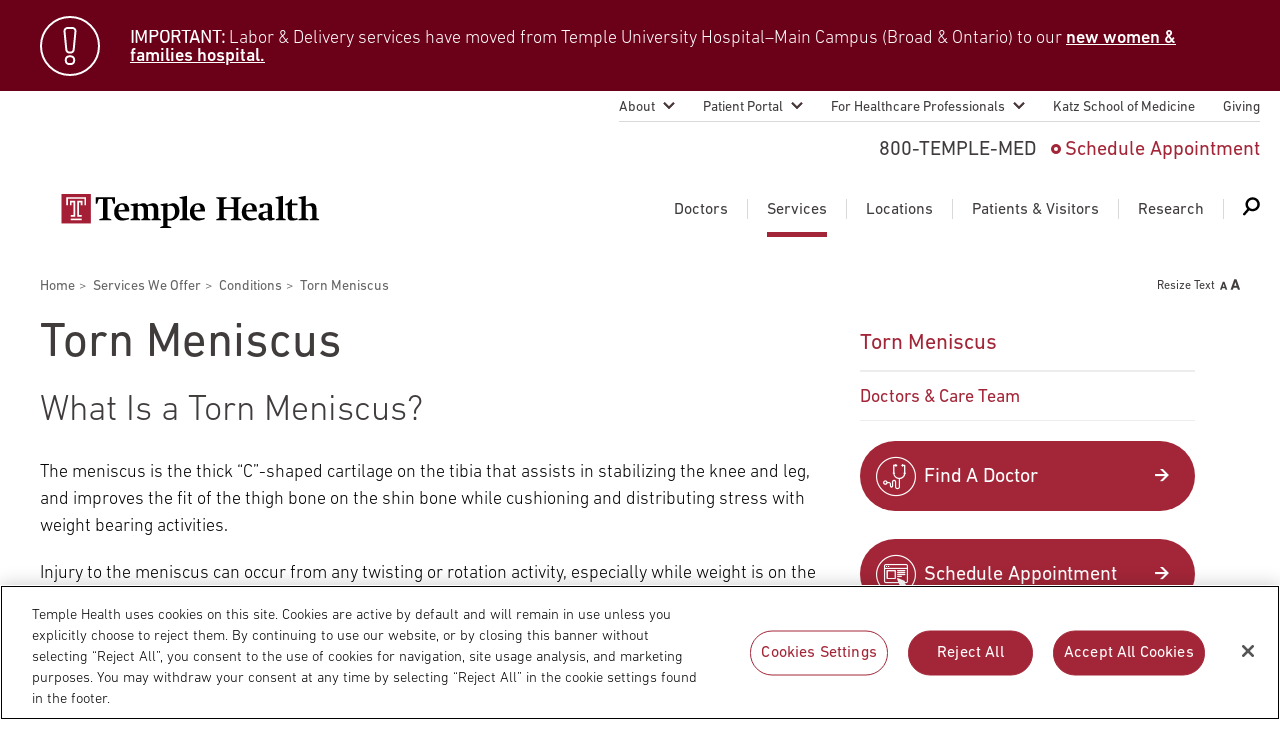

--- FILE ---
content_type: text/html; charset=UTF-8
request_url: https://www.templehealth.org/services/conditions/torn-meniscus
body_size: 15594
content:
<!DOCTYPE html>
<html lang="en" dir="ltr" prefix="og: https://ogp.me/ns#">
  <head>
        <!-- OptanonConsentNoticeStart -->
    <script src="https://cdn.cookielaw.org/scripttemplates/otSDKStub.js"  type="text/javascript" charset="UTF-8" data-domain-script="0904ad6c-40b8-477c-ba4b-ee8c0c7173fa" ></script>
    <script type="text/javascript">
      function OptanonWrapper() { }
    </script>
    <!-- OptanonConsentNoticeEnd -->
            <script src="https://assets.adobedtm.com/28a6c94fddf4/aacdb6e5e996/launch-d9cb436278dc.min.js" async></script>
    
    
    <meta http-equiv="X-UA-Compatible" content="IE=edge" />
    <meta charset="utf-8" />
<noscript><style>form.antibot * :not(.antibot-message) { display: none !important; }</style>
</noscript><meta name="description" content="Meniscus is cartilage that reduces friction, stabilizes the knee and leg, and makes movement easier. A torn meniscus is painful and requires expert care." />
<link rel="canonical" href="https://www.templehealth.org/services/conditions/torn-meniscus" />
<meta property="og:site_name" content="Temple Health" />
<meta property="og:url" content="https://www.templehealth.org/services/conditions/torn-meniscus" />
<meta property="og:title" content="Torn Meniscus" />
<meta property="og:updated_time" content="Mon, 03/25/2024 - 14:51" />
<meta property="og:email" content="services+tuhs@easternstandard.com" />
<meta name="twitter:card" content="summary_large_image" />
<meta name="twitter:site" content="templehealth" />
<meta name="twitter:title" content="Torn Meniscus" />
<meta name="Generator" content="Drupal 10 (https://www.drupal.org)" />
<meta name="MobileOptimized" content="width" />
<meta name="HandheldFriendly" content="true" />
<meta name="viewport" content="width=device-width, initial-scale=1.0" />
<link rel="icon" href="/themes/custom/tuhsmasterbrand/favicon.ico" type="image/vnd.microsoft.icon" />

    <meta name="viewport" content="width=device-width,initial-scale=1,maximum-scale=1,minimum-scale=1" />
    <title>Torn Meniscus | Temple Health</title>
    <link rel="stylesheet" media="all" href="/themes/contrib/stable/css/core/components/progress.module.css?t96feg" />
<link rel="stylesheet" media="all" href="/themes/contrib/stable/css/core/components/ajax-progress.module.css?t96feg" />
<link rel="stylesheet" media="all" href="/themes/contrib/stable/css/system/components/align.module.css?t96feg" />
<link rel="stylesheet" media="all" href="/themes/contrib/stable/css/system/components/fieldgroup.module.css?t96feg" />
<link rel="stylesheet" media="all" href="/themes/contrib/stable/css/system/components/container-inline.module.css?t96feg" />
<link rel="stylesheet" media="all" href="/themes/contrib/stable/css/system/components/clearfix.module.css?t96feg" />
<link rel="stylesheet" media="all" href="/themes/contrib/stable/css/system/components/details.module.css?t96feg" />
<link rel="stylesheet" media="all" href="/themes/contrib/stable/css/system/components/hidden.module.css?t96feg" />
<link rel="stylesheet" media="all" href="/themes/contrib/stable/css/system/components/item-list.module.css?t96feg" />
<link rel="stylesheet" media="all" href="/themes/contrib/stable/css/system/components/js.module.css?t96feg" />
<link rel="stylesheet" media="all" href="/themes/contrib/stable/css/system/components/nowrap.module.css?t96feg" />
<link rel="stylesheet" media="all" href="/themes/contrib/stable/css/system/components/position-container.module.css?t96feg" />
<link rel="stylesheet" media="all" href="/themes/contrib/stable/css/system/components/reset-appearance.module.css?t96feg" />
<link rel="stylesheet" media="all" href="/themes/contrib/stable/css/system/components/resize.module.css?t96feg" />
<link rel="stylesheet" media="all" href="/themes/contrib/stable/css/system/components/system-status-counter.css?t96feg" />
<link rel="stylesheet" media="all" href="/themes/contrib/stable/css/system/components/system-status-report-counters.css?t96feg" />
<link rel="stylesheet" media="all" href="/themes/contrib/stable/css/system/components/system-status-report-general-info.css?t96feg" />
<link rel="stylesheet" media="all" href="/themes/contrib/stable/css/system/components/tablesort.module.css?t96feg" />
<link rel="stylesheet" media="all" href="/modules/contrib/jquery_ui/assets/vendor/jquery.ui/themes/base/core.css?t96feg" />
<link rel="stylesheet" media="all" href="/modules/contrib/jquery_ui/assets/vendor/jquery.ui/themes/base/menu.css?t96feg" />
<link rel="stylesheet" media="all" href="/modules/contrib/jquery_ui/assets/vendor/jquery.ui/themes/base/autocomplete.css?t96feg" />
<link rel="stylesheet" media="all" href="/themes/contrib/stable/css/views/views.module.css?t96feg" />
<link rel="stylesheet" media="all" href="/modules/contrib/jquery_ui/assets/vendor/jquery.ui/themes/base/theme.css?t96feg" />
<link rel="stylesheet" media="all" href="/modules/contrib/paragraphs/css/paragraphs.unpublished.css?t96feg" />
<link rel="stylesheet" media="all" href="/themes/contrib/stable/css/core/assets/vendor/normalize-css/normalize.css?t96feg" />
<link rel="stylesheet" media="all" href="/themes/contrib/stable/css/core/normalize-fixes.css?t96feg" />
<link rel="stylesheet" media="all" href="/themes/contrib/classy/css/components/action-links.css?t96feg" />
<link rel="stylesheet" media="all" href="/themes/contrib/classy/css/components/breadcrumb.css?t96feg" />
<link rel="stylesheet" media="all" href="/themes/contrib/classy/css/components/button.css?t96feg" />
<link rel="stylesheet" media="all" href="/themes/contrib/classy/css/components/collapse-processed.css?t96feg" />
<link rel="stylesheet" media="all" href="/themes/contrib/classy/css/components/container-inline.css?t96feg" />
<link rel="stylesheet" media="all" href="/themes/contrib/classy/css/components/details.css?t96feg" />
<link rel="stylesheet" media="all" href="/themes/contrib/classy/css/components/exposed-filters.css?t96feg" />
<link rel="stylesheet" media="all" href="/themes/contrib/classy/css/components/field.css?t96feg" />
<link rel="stylesheet" media="all" href="/themes/contrib/classy/css/components/form.css?t96feg" />
<link rel="stylesheet" media="all" href="/themes/contrib/classy/css/components/icons.css?t96feg" />
<link rel="stylesheet" media="all" href="/themes/contrib/classy/css/components/inline-form.css?t96feg" />
<link rel="stylesheet" media="all" href="/themes/contrib/classy/css/components/item-list.css?t96feg" />
<link rel="stylesheet" media="all" href="/themes/contrib/classy/css/components/link.css?t96feg" />
<link rel="stylesheet" media="all" href="/themes/contrib/classy/css/components/links.css?t96feg" />
<link rel="stylesheet" media="all" href="/themes/contrib/classy/css/components/menu.css?t96feg" />
<link rel="stylesheet" media="all" href="/themes/contrib/classy/css/components/more-link.css?t96feg" />
<link rel="stylesheet" media="all" href="/themes/contrib/classy/css/components/pager.css?t96feg" />
<link rel="stylesheet" media="all" href="/themes/contrib/classy/css/components/tabledrag.css?t96feg" />
<link rel="stylesheet" media="all" href="/themes/contrib/classy/css/components/tableselect.css?t96feg" />
<link rel="stylesheet" media="all" href="/themes/contrib/classy/css/components/tablesort.css?t96feg" />
<link rel="stylesheet" media="all" href="/themes/contrib/classy/css/components/tabs.css?t96feg" />
<link rel="stylesheet" media="all" href="/themes/contrib/classy/css/components/textarea.css?t96feg" />
<link rel="stylesheet" media="all" href="/themes/contrib/classy/css/components/ui-dialog.css?t96feg" />
<link rel="stylesheet" media="all" href="/themes/contrib/classy/css/components/messages.css?t96feg" />
<link rel="stylesheet" media="all" href="/themes/contrib/classy/css/components/progress.css?t96feg" />
<link rel="stylesheet" media="all" href="/themes/custom/tuhsmasterbrand/css/table/table.css?t96feg" />
<link rel="stylesheet" media="all" href="/themes/custom/tuhsmasterbrand/css/styles.css?t96feg" />
<link rel="stylesheet" media="print" href="/themes/custom/tuhsmasterbrand/css/print.css?t96feg" />
<link rel="stylesheet" media="all" href="/themes/custom/tuhsmasterbrand/css/traversable_menu/traversable_menu.css?t96feg" />
<link rel="stylesheet" media="all" href="/themes/custom/tuhsmasterbrand/css/additional.css?t96feg" />
<link rel="stylesheet" media="all" href="/themes/custom/tuhsmasterbrand/css/heartburn-quiz.css?t96feg" />
<link rel="stylesheet" media="all" href="/themes/custom/tuhsmasterbrand/css/node-standard-interior-page.css?t96feg" />

    <script type="application/json" data-drupal-selector="drupal-settings-json">{"path":{"baseUrl":"\/","pathPrefix":"","currentPath":"node\/12331","currentPathIsAdmin":false,"isFront":false,"currentLanguage":"en"},"pluralDelimiter":"\u0003","suppressDeprecationErrors":true,"ajaxPageState":{"libraries":"[base64]","theme":"tuhsmasterbrand","theme_token":null},"ajaxTrustedUrl":{"form_action_p_pvdeGsVG5zNF_XLGPTvYSKCf43t8qZYSwcfZl2uzM":true},"traversable_menu_cache_enabled":true,"serviceLineTags":["Orthopaedics"],"field_group":{"html_element":{"mode":"default","context":"view","settings":{"classes":"alert__text text_body","id":"","element":"div","show_label":false,"label_element":"h3","attributes":"","effect":"none","speed":"fast"}}},"temple_health_data_tracking":{"cookie_domain":".templehealth.org","debug_enabled":0,"utm_forms":[".webform-submission-form"]},"kyruus_search":{"access_token":{"type":"kyruus_access_token","forced_refresh":"false","response_data":{"id":"1","access_token":"DZxfQsfvhpJVPMSedLaMHWVvW9SLZlcI","expire_timestamp":"1769149671"}}},"user":{"uid":0,"permissionsHash":"830de4b7e293e8816a004fc440bee490d3df43fb91b0f5b007b5d4dd137ad9fc"}}</script>
<script src="/core/assets/vendor/jquery/jquery.min.js?v=3.7.1"></script>
<script src="/core/assets/vendor/once/once.min.js?v=1.0.1"></script>
<script src="/core/misc/drupalSettingsLoader.js?v=10.5.6"></script>
<script src="/core/misc/drupal.js?v=10.5.6"></script>
<script src="/core/misc/drupal.init.js?v=10.5.6"></script>
<script src="/core/assets/vendor/js-cookie/js.cookie.min.js?v=3.0.5"></script>
<script src="/modules/custom/kyruus_search/kyruus-autocomplete.js?t96feg"></script>
<script src="/themes/custom/tuhsmasterbrand/js/vendor/traversable_menu.js?t96feg"></script>
<script src="/themes/custom/tuhsmasterbrand/js/vendor/chosen.a11y.jquery.js?t96feg"></script>
<script src="/themes/custom/tuhsmasterbrand/js/vendor/blazy.min.js?t96feg"></script>
<script src="/themes/custom/tuhsmasterbrand/js/page/a11y.js?t96feg"></script>
<script src="/themes/custom/tuhsmasterbrand/js/page/main.js?t96feg"></script>
<script src="/themes/custom/tuhsmasterbrand/js/page/page.js?t96feg"></script>
<script src="/themes/custom/tuhsmasterbrand/js/menu/main_navigation_menu.js?t96feg"></script>
<script src="/themes/custom/tuhsmasterbrand/js/page/update-bro.js?t96feg"></script>


    <script type="application/ld+json">
      {
        "@context": "https://schema.org",
        "@type": "Organization",
        "name": "Temple Health",
        "url": "https://templehealth.org",
        "sameAs": [
          "https://www.facebook.com/TempleHealth",
          "https://twitter.com/templehealth",
          "https://www.instagram.com/templehealth",
          "https://www.youtube.com/channel/UCUvtU9wdKzLNnsSHo1EFWyA",
          "https://www.linkedin.com/company/temple-university-health-system/"
        ]
      }
    </script>

    
    <link rel="apple-touch-icon" sizes="60x60" href="/themes/custom/tuhsmasterbrand/favicons/apple-touch-icon.png">
    <link rel="icon" type="image/png" sizes="32x32" href="/themes/custom/tuhsmasterbrand/favicons/favicon-32x32.png">
    <link rel="icon" type="image/png" sizes="16x16" href="/themes/custom/tuhsmasterbrand/favicons/favicon-16x16.png">
    <link rel="manifest" href="/themes/custom/tuhsmasterbrand/favicons/site.webmanifest">
    <link rel="mask-icon" href="/themes/custom/tuhsmasterbrand/favicons/safari-pinned-tab.svg" color="#5bbad5">
    <meta name="msapplication-TileColor" content="#da532c">
    <meta name="theme-color" content="#ffffff">
    <meta name="google-site-verification" content="mv8BVC-mzhqOA2aaMKZFThGwRdSJuxfXut8zAHJg2lo" />
    <meta name="msvalidate.01" content="CC5916E05957AA0835D8D03F827FE29E" />
  </head>
  <body class="page-torn-meniscus">
      <nav id="skip-link" aria-label="Skip links">
                <a href="#main-content" class="visually-hidden focusable">
          Skip to main content
        </a>
    </nav>
    
      <div class="dialog-off-canvas-main-canvas" data-off-canvas-main-canvas>
    
    
    <section aria-label="Alert Banner">
      <div class="views-element-container block block-views block-views-blockalert-sitewide-block-1" id="block-views-block-alert-sitewide-block">
        
<div><div class="view view-alert-sitewide view-id-alert_sitewide view-display-id-block_1 js-view-dom-id-f7c5cc47322734709d7fe92735cda5da6fd620a3dfbfa25cd8d10991ef1ae58a">
  
    
      
      <div class="view-content">
      
    
  
  <div class="alert">
  <div class="alert__wrap">
    <div class="alert__icon icon icon_alert"></div>
    <div class="alert__content">
        <!-- EMPTY FIELD -->

<div  class="alert__text text_body">
    
      <p><span><strong>IMPORTANT:</strong> Labor &amp; Delivery services have moved from Temple University Hospital–Main Campus (Broad &amp; Ontario) to our </span><a style="color:white !important;" href="https://www.templehealth.org/locations/temple-women-and-families/patients-visitors" target="_blank"><span>new women &amp; families hospital.</span></a></p>
  
  </div>
    </div>
  </div>
  </div>


    </div>
  
          </div>
</div>

      </div>
  </section>
  



<header class="header" style="">
    <nav aria-labelledby="block-secondarynavigation-menu" id="block-secondarynavigation" class="block block-menu navigation menu--secondary">
  <h2 class="visually-hidden" id="block-secondarynavigation-menu">Secondary navigation</h2>
  

        
              <ul class="menu">
                                  
            <li class="menu__item menu__item_sub">
                <a href="/about" class="menu__item-link" data-drupal-link-system-path="node/236">About</a>
                                <ul class="menu__submenu">
                                  
            <li class="menu__submenu-item">
                <a href="/about/leadership" data-drupal-link-system-path="node/8296">Temple Health Leadership</a>
              </li>
                              
            <li class="menu__submenu-item">
                <a href="/about/about-our-physicians" data-drupal-link-system-path="node/8301">About Our Physicians</a>
              </li>
                              
            <li class="menu__submenu-item">
                <a href="/about/blog" data-drupal-link-system-path="node/186">Blog</a>
              </li>
                              
            <li class="menu__submenu-item">
                <a href="/about/patient-safety" data-drupal-link-system-path="node/1525596">Patient Safety</a>
              </li>
                              
            <li class="menu__submenu-item">
                <a href="/about/patient-stories" data-drupal-link-system-path="node/561">Patient Stories</a>
              </li>
                              
            <li class="menu__submenu-item">
                <a href="/about/events" data-drupal-link-system-path="node/661">Events</a>
              </li>
                              
            <li class="menu__submenu-item">
                <a href="/about/community-health" data-drupal-link-system-path="node/9346">Community Health</a>
              </li>
                              
            <li class="menu__submenu-item">
                <a href="https://careers.templehealth.org/">Careers</a>
              </li>
                              
            <li class="menu__submenu-item">
                <a href="/about/news" data-drupal-link-system-path="node/281">Newsroom</a>
              </li>
                              
            <li class="menu__submenu-item">
                <a href="/about/supply-chain-services" data-drupal-link-system-path="node/2168956">Supply Chain Services</a>
              </li>
        </ul>
  
              </li>
                              
            <li class="menu__item menu__item_sub">
                <a href="/patient-portal" class="menu__item-link" data-drupal-link-system-path="node/9616">Patient Portal</a>
                                <ul class="menu__submenu">
                                  
            <li class="menu__submenu-item">
                <a href="https://my.templehealth.org/mychartprd/">myTempleHealth</a>
              </li>
                              
            <li class="menu__submenu-item">
                <a href="/patient-portal/signing-up" data-drupal-link-system-path="node/2677596">Signing Up for myTempleHealth</a>
              </li>
        </ul>
  
              </li>
                              
            <li class="menu__item menu__item_sub">
                <a href="/for-healthcare-professionals" class="menu__item-link" data-drupal-link-system-path="node/9771">For Healthcare Professionals</a>
                                <ul class="menu__submenu">
                                  
            <li class="menu__submenu-item">
                <a href="/for-healthcare-professionals/nursing-and-advanced-practice" data-drupal-link-system-path="node/7300836">Nursing and Advanced Practice</a>
              </li>
                              
            <li class="menu__submenu-item">
                <a href="/for-healthcare-professionals/refer-a-patient" data-drupal-link-system-path="node/9361">Refer A Patient</a>
              </li>
                              
            <li class="menu__submenu-item">
                <a href="/for-healthcare-professionals/emergency-transfer-services" data-drupal-link-system-path="node/9366">Emergency &amp; Transfer Services</a>
              </li>
                              
            <li class="menu__submenu-item">
                <a href="/for-healthcare-professionals/physician-liaison-services" data-drupal-link-system-path="node/9371">Physician Liaison Service</a>
              </li>
                              
            <li class="menu__submenu-item">
                <a href="/for-healthcare-professionals/continuing-medical-education" data-drupal-link-system-path="node/9376">Continuing Medical Education</a>
              </li>
                              
            <li class="menu__submenu-item">
                <a href="/for-healthcare-professionals/graduate-medical-education" data-drupal-link-system-path="node/9381">Graduate Medical Education</a>
              </li>
                              
            <li class="menu__submenu-item">
                <a href="/for-healthcare-professionals/patient-first-language" data-drupal-link-system-path="node/3063261">Patient-First Language</a>
              </li>
                              
            <li class="menu__submenu-item">
                <a href="https://careers.templehealth.org">Join Temple Health</a>
              </li>
                              
            <li class="menu__submenu-item">
                <a href="/for-healthcare-professionals/us-news-world-report-best-hospitals" data-drupal-link-system-path="node/3818701">U.S. News &amp; World Report Best Hospitals</a>
              </li>
        </ul>
  
              </li>
                              
            <li class="menu__item">
                <a href="https://medicine.temple.edu/" class="menu__item-link">Katz School of Medicine</a>
              </li>
                              
            <li class="menu__item">
                <a href="https://www.templehealth.org/giving" class="menu__item-link">Giving</a>
              </li>
        </ul>
  


  </nav>
      <a class="header__logo" href="/" title="Temple Health Home" rel="home">
      <img src="/themes/custom/tuhsmasterbrand/logo.svg" alt="Temple Health Logo" />
    </a>
  <div id="block-headerblock" class="block block-block-content block-block-contenta7b5435e-1e53-4585-920d-16d436b15c29 contact-menu">
  
          <span class="contact-menu__phone" title="Call 800-TEMPLE-MED">800-TEMPLE-MED</span>

              <a class="contact-menu__appointment" href="/schedule-appointment">Schedule Appointment</a>
    
  </div>
<nav aria-labelledby="block-mainnavigation-menu" id="block-mainnavigation" class="block block-menu navigation menu--main">
            
  <h2 class="visually-hidden" id="block-mainnavigation-menu">Main navigation</h2>
  

        
              <ul class="mega-menu">
                        <li class="mega-menu__item">
        <a href="https://www.templehealth.org/doctors" class="mega-menu__item-link">Doctors</a>

                  <div id="block-doctors" class="block block-block-content block-block-contentcb698067-4923-46e1-850b-162227c4d343 mega-menu__dropdown">
  
      <div class="mega-menu__dropdown-panel">
      <div class="mega-menu__dropdown-left">
        <div class="mega-menu__dropdown-title">Doctors</div><img alt="Doctors icon" class="mega-menu__dropdown-icon" src="/themes/custom/tuhsmasterbrand/images/doctors-icon.svg" width="52" height="52">
      </div>
      <div class="mega-menu__dropdown-right">
                             <div class="header__note">Search Our Doctors</div>
                            <form class="form-doctors--0 search search_service form-doctors form" action="/doctors" method="get" id="form-doctors-0" accept-charset="UTF-8">
                <div class="search__wrapper">
                  <div class="search__input-wrapper">
                    <input class="search__input form-autocomplete form-text ui-autocomplete-input" placeholder="Enter a Physician Name or Keyword" aria-label="Doctor Search: Enter a Physician Name or Keyword" id="doctor-search-keys" type="text" name="search-text" value="" size="60" maxlength="128" autocomplete="off">
                    <input name="autocomplete-type" type="text" hidden>
                    <div class="search__input-autocomplete-outer-container">
							        <div class="search__input-autocomplete-container"></div>
                    </div>
                  </div>
                  <button class="search__submit search__btn">
                    <span class="search__label">Search</span>
                    <span class="search__img">
                      <img src="/themes/custom/tuhsmasterbrand/images/search_white.svg" alt="Doctor Search icon">
                    </span>
                  </button>
                </div>
              </form>

              </div>
    </div>
                    <div class="mega-menu__dropdown-footer">
                  <div class="mega-menu__buttons-wrapper">
            <div class="mega-menu__buttons">
                                                                                                                                                                                                                                                                                                                                                                                                                                                                                                                  <a class="drawler-btn" href="/doctors">View All Doctors</a>
                                                                <a class="drawler-btn" href="/schedule-appointment">Request Appointment</a>
                                                                                                      </div>
          </div>
                      </div>
      </div>


      </li>
        <li class="mega-menu__item mega-menu__separator"></li>
                <li class="mega-menu__item menu-item--collapsed menu-item--active-trail">
        <a href="/services" class="mega-menu__item-link" data-drupal-link-system-path="node/266">Services</a>

                  <div id="block-services" class="block block-block-content block-block-content640cb229-cb5d-4cd6-a37b-f7f076ad3821 mega-menu__dropdown">
  
      <div class="mega-menu__dropdown-panel">
      <div class="mega-menu__dropdown-left">
        <div class="mega-menu__dropdown-title">Services</div><img alt="Services icon" class="mega-menu__dropdown-icon" src="/themes/custom/tuhsmasterbrand/images/services-icon.svg" width="52" height="52">
      </div>
      <div class="mega-menu__dropdown-right">
                             <div class="header__note">Search Our Medical Services</div>
              <form class="form-services search_service search form" data-aa-name="Mega Menu Services Search" data-drupal-selector="form-services" action="/services/conditions/torn-meniscus" method="post" id="form-services" accept-charset="UTF-8">
  <div class="search__wrapper">
  <input class="search__input form-autocomplete form-text" placeholder="Enter a Condition, Treatment or Keyword" aria-label="Services: Enter a Condition, Treatment or Keyword" id="services-search-keys" data-input-count="0" data-drupal-selector="edit-search-keys" data-autocomplete-path="/%5Ctuhsmasterbrand-services-autocomplete" type="text" name="search_keys" value="" size="60" maxlength="128" />

<button class="search__submit search__btn">
  <span class="search__label">Search</span><span class="search__img"><img src="/themes/custom/tuhsmasterbrand/images/search_white.svg" alt="Services Search icon"></span>
</button>
</div><input autocomplete="off" data-drupal-selector="form-d5fh-duatqxiyuvwbbmnllk0q-ew17zbzppg4ubsu2o" type="hidden" name="form_build_id" value="form-D5fh-DUatqxiYuvwBbmnLLk0Q-Ew17zbzppg4ubsu2o" />
<input data-drupal-selector="edit-form-services" type="hidden" name="form_id" value="form_services" />

</form>


              </div>
    </div>
                      <div class="header__note">Featured Services</div>
            <div class="mega-menu__dropdown-footer">
                          <div class="mega-menu__list-wrapper">
                          <div class="mega-menu__lists">
                <ul class="mega-menu__list">
                                                                                                                                                                                                                                                                                                                                                                                                                                                                                                                                                                                                                                                      <li class="mega-menu__list-item"><a class="list-link" href="/services/bariatric-surgery">Bariatric Surgery</a></li>
                                                                                <li class="mega-menu__list-item"><a class="list-link" href="/services/cancer-care">Cancer Care</a></li>
                                                                                <li class="mega-menu__list-item"><a class="list-link" href="/services/heart-vascular">Heart &amp; Vascular</a></li>
                                                                                <li class="mega-menu__list-item"><a class="list-link" href="/services/lung">Lung Care</a></li>
                                                                                <li class="mega-menu__list-item"><a class="list-link" href="/services/neurosciences">Neurology &amp; Neurosurgery</a></li>
                                                                                <li class="mega-menu__list-item"><a class="list-link" href="/services/orthopaedics-sports-medicine">Orthopaedics &amp; Sports Medicine</a></li>
                                                                                <li class="mega-menu__list-item"><a class="list-link" href="/services/transplant">Transplant</a></li>
                                                                                <li class="mega-menu__list-item"><a class="list-link" href="/services/urology">Urology</a></li>
                                                                                <li class="mega-menu__list-item"><a class="list-link" href="/locations/temple-women-and-families">Women&#039;s Health</a></li>
                                                                                                                                  </ul>
              </div>
                                      <div class="mega-menu__list-link-wrapper">
                <div class="mega-menu__list-link">
                  <a class="list-link list-link_gray-circle list-link_arrow" href="/services">View All Services</a>
                </div>
              </div>
                      </div>
              </div>
      </div>


      </li>
        <li class="mega-menu__item mega-menu__separator"></li>
                <li class="mega-menu__item menu-item--collapsed">
        <a href="/locations" class="mega-menu__item-link" data-drupal-link-system-path="node/271">Locations</a>

                  <div id="block-locations" class="block block-block-content block-block-contentb02303ed-e710-4347-a3d3-c8dfaf2bbf87 mega-menu__dropdown">
  
      <div class="mega-menu__dropdown-panel">
      <div class="mega-menu__dropdown-left">
        <div class="mega-menu__dropdown-title">Locations</div><img alt="Locations icon" class="mega-menu__dropdown-icon" src="/themes/custom/tuhsmasterbrand/images/locations-icon.svg" width="52" height="52">
      </div>
      <div class="mega-menu__dropdown-right">
                             <div class="header__note">Search Our Locations</div>
              <form class="form-locations search search_service form" data-aa-name="Mega Menu Locations Search" data-drupal-selector="form-locations" action="/services/conditions/torn-meniscus" method="post" id="form-locations" accept-charset="UTF-8">
  <div class="search__wrapper">
  <input class="search__input form-autocomplete form-text" placeholder="Enter a Location Name" aria-label="Locations: Enter a Location Name" id="locations-search-keys" data-input-count="0" data-drupal-selector="edit-search-keys" data-autocomplete-path="/%5Ctuhsmasterbrand-locations-autocomplete" type="text" name="search_keys" value="" size="60" maxlength="128" />

<button class="search__submit search__btn">
  <span class="search__label">Search</span><span class="search__img"><img src="/themes/custom/tuhsmasterbrand/images/search_white.svg" alt="Locations Search icon"></span>
</button>
</div><input autocomplete="off" data-drupal-selector="form-weqjg-ea7vsdvusheff3-qqg5vrtwi34tjqp2ptouai" type="hidden" name="form_build_id" value="form-WEQJG_ea7vsDvUSHeff3_QqG5VrTwi34TjQP2ptoUAI" />
<input data-drupal-selector="edit-form-locations" type="hidden" name="form_id" value="form_locations" />

</form>


              </div>
    </div>
                      <div class="header__note">Our Locations</div>
            <div class="mega-menu__dropdown-footer">
                  <div class="mega-menu__buttons-wrapper mega-menu__buttons-part">
            <div class="mega-menu__buttons">
                                                                                                                                                                                                                                                                                                                                                                                                                                                                                                                  <a class="drawler-btn" href="/locations/temple-university-hospital">Temple University Hospital – Main Campus</a>
                                                                <a class="drawler-btn" href="https://www.foxchase.org">Fox Chase Cancer Center</a>
                                                                <a class="drawler-btn" href="/locations/jeanes-campus-tuh">Temple University Hospital – Jeanes Campus</a>
                                                                <a class="drawler-btn" href="/locations/chestnut-hill-hospital">Temple Health – Chestnut Hill Hospital</a>
                                                                                                      </div>
          </div>
                          <div class="mega-menu__list-wrapper mega-menu__list-part">
                          <div class="mega-menu__lists">
                <ul class="mega-menu__list">
                                                                                                                                                                                                                                                                                                                                                                                                                                                                                                                                                                                                                                                      <li class="mega-menu__list-item"><a class="list-link" href="/locations/episcopal-campus-tuh">Temple University Hospital – Episcopal Campus</a></li>
                                                                                <li class="mega-menu__list-item"><a class="list-link" href="/locations/temple-women-and-families">Temple Women &amp; Families</a></li>
                                                                                <li class="mega-menu__list-item"><a class="list-link" href="/locations/temple-health-ft-washington">Temple Health Ft. Washington</a></li>
                                                                                <li class="mega-menu__list-item"><a class="list-link" href="/locations/temple-health-center-city">Temple Health Center City</a></li>
                                                                                <li class="mega-menu__list-item"><a class="list-link" href="/locations/northeastern-campus-tuh">Temple University Hospital – Northeastern Campus</a></li>
                                                                                <li class="mega-menu__list-item"><a class="list-link" href="/locations/temple-health-oaks">Temple Health Oaks</a></li>
                                                                                <li class="mega-menu__list-item"><a class="list-link" href="/locations/temple-health-elkins-park">Temple Health Elkins Park</a></li>
                                                                                <li class="mega-menu__list-item"><a class="list-link" href="https://www.foxchase.org/locations/fox-chase-cancer-center-east-norriton-hospital-outpatient-center">Fox Chase - East Norriton</a></li>
                                                                                <li class="mega-menu__list-item"><a class="list-link" href="/locations#community-offices">Community Offices</a></li>
                                                                                <li class="mega-menu__list-item"><a class="list-link" href="https://www.foxchase.org/locations/fox-chase-cancer-center-buckingham">Fox Chase - Buckingham</a></li>
                                                                                <li class="mega-menu__list-item"><a class="list-link" href="/locations/urgent-care">Urgent Care</a></li>
                                                                                                                                  </ul>
              </div>
                                      <div class="mega-menu__list-link-wrapper">
                <div class="mega-menu__list-link">
                  <a class="list-link list-link_gray-circle list-link_arrow" href="/locations">View All Locations</a>
                </div>
              </div>
                      </div>
              </div>
      </div>


      </li>
        <li class="mega-menu__item mega-menu__separator"></li>
                <li class="mega-menu__item menu-item--collapsed">
        <a href="/patients-visitors" class="mega-menu__item-link" data-drupal-link-system-path="node/156">Patients &amp; Visitors</a>

                  <div id="block-patients" class="block block-block-content block-block-content86d6ced4-6764-46ed-9cb1-8b4fd3402e4d mega-menu__dropdown">
  
      <div class="mega-menu__dropdown-panel">
      <div class="mega-menu__dropdown-left">
        <div class="mega-menu__dropdown-title">Patients &amp; Visitors</div><img alt="Patients &amp; Visitors icon" class="mega-menu__dropdown-icon" src="/themes/custom/tuhsmasterbrand/images/partners-icon.svg" width="52" height="52">
      </div>
      <div class="mega-menu__dropdown-right">
                                       <div class="mega-menu__panel-links">
                              <div class="mega-menu__panel-buttons">
                                                                                                                                                                                                                                                                                                                                                                                                                                                                                                                                                                                                                                                      <a class="drawler-btn drawler-btn_smaller" href="/doctors">Find A Doctor</a>
                                                                                <a class="drawler-btn drawler-btn_smaller" href="/schedule-appointment">Schedule Appointment</a>
                                                                                                                                  </div>
                                                      </div>

              </div>
    </div>
          <div class="mega-menu__dropdown-footer">
        <div class="mega-menu__list-wrapper">
          <div class="mega-menu__lists">
            <ul class="mega-menu__list">
                                                                                                                                                                                                                                                                                                                                                                                                                                                                                                                  <li class="mega-menu__list-item"><a class="list-link" href="/patients-visitors/patient-visitor-information">Patient &amp; Visitor Information</a></li>
                                                                <li class="mega-menu__list-item"><a class="list-link" href="/about/patient-safety">Patient Safety</a></li>
                                                                <li class="mega-menu__list-item"><a class="list-link" href="/2019-novel-coronavirus/telemedicine-appointments">Telemedicine Appointments</a></li>
                                                                <li class="mega-menu__list-item"><a class="list-link" href="/patient-portal">Patient Portal</a></li>
                                                                <li class="mega-menu__list-item"><a class="list-link" href="/patients-visitors/billing-financial-information">Billing &amp; Financial Information</a></li>
                                                                <li class="mega-menu__list-item"><a class="list-link" href="/patients-visitors/community-resources/support-groups">Support Groups</a></li>
                                                                <li class="mega-menu__list-item"><a class="list-link" href="/patients-visitors/international-patients">International Patients</a></li>
                                                                <li class="mega-menu__list-item"><a class="list-link" href="/patients-visitors/language-services">Language Services</a></li>
                                                                <li class="mega-menu__list-item"><a class="list-link" href="https://www.templehealth.org/2019-novel-coronavirus">COVID-19 Information</a></li>
                                                                                                      </ul>
          </div>
        </div>
      </div>
          </div>


      </li>
        <li class="mega-menu__item mega-menu__separator"></li>
                <li class="mega-menu__item menu-item--collapsed">
        <a href="/research" class="mega-menu__item-link" data-drupal-link-system-path="node/481">Research</a>

                  <div id="block-research" class="block block-block-content block-block-content2fd1bfcc-5aff-4393-90fd-3819e58a9f88 mega-menu__dropdown">
  
      <div class="mega-menu__dropdown-panel mega-menu__dropdown-panel_only">
      <div class="mega-menu__dropdown-left">
        <div class="mega-menu__dropdown-title">Research</div><img alt="Research icon" class="mega-menu__dropdown-icon" src="/themes/custom/tuhsmasterbrand/images/research-icon.svg" width="52" height="52">
      </div>
      <div class="mega-menu__dropdown-right">
                                       <div class="mega-menu__panel-links">
                              <div class="mega-menu__panel-buttons">
                                                                                                                                                                                                                                                                                                                                                                                                                                                                                                                                                                                                                                                      <a class="drawler-btn drawler-btn_smaller" href="/research/learn-about-clinical-trials">Learn About Clinical Trials</a>
                                                                                <a class="drawler-btn drawler-btn_smaller" href="/research/about-research">About Research</a>
                                                                                <a class="drawler-btn drawler-btn_smaller" href="/research/about-research/research-focus-areas">Research Focus Areas</a>
                                                                                <a class="drawler-btn drawler-btn_smaller" href="/giving">Support Research</a>
                                                                                                                                  </div>
                                                      </div>

              </div>
    </div>
          </div>


      </li>
        <li class="mega-menu__item mega-menu__separator"></li>
          <li class="mega-menu__item">
          <a class="mega-menu__item-link" href="/search/solr">
            <svg width="17px" height="19px" viewbox="0 0 17 19" version="1.1" xmlns="http://www.w3.org/2000/svg" xmlns:xlink="http://www.w3.org/1999/xlink">
              <path id="Fill-1" d="M14.3175619,7.9553668 C13.9492286,10.4720751 11.5554667,12.2272001 8.98199048,11.8669918 C7.73451429,11.6936168 6.63194286,11.0539501 5.87584762,10.0683251 C5.1205619,9.08270013 4.80241905,7.86907513 4.98132381,6.6491168 C5.15941905,5.42995013 5.81189524,4.35090846 6.81975238,3.61228346 C7.64465714,3.00745013 8.6258,2.68920013 9.63851429,2.68920013 C9.8635619,2.68920013 10.089419,2.70503346 10.3168952,2.73670013 C11.5635619,2.9108668 12.6669429,3.5497418 13.4230381,4.5353668 C14.1783238,5.5209918 14.4964667,6.73540846 14.3175619,7.9553668 M15.3650857,3.1103668 C14.220419,1.61728346 12.5487524,0.64907513 10.6601333,0.384658464 C8.76908571,0.12182513 6.88937143,0.59207513 5.36260952,1.7114918 C3.83665714,2.83090846 2.84660952,4.46570013 2.57622857,6.31265846 C2.30584762,8.16040846 2.78832381,10.0002418 3.93299048,11.4933251 C4.03822857,11.6302835 4.1515619,11.7577418 4.26489524,11.8852001 L0.290133333,16.4459918 C-0.144580952,16.9439501 -0.0838666667,17.6944501 0.426942857,18.1195751 C0.655228571,18.3095751 0.93532381,18.4029918 1.2138,18.4029918 C1.5570381,18.4029918 1.89784762,18.2620751 2.13827619,17.9857835 L6.14541905,13.3885751 C6.90799048,13.8081585 7.74746667,14.0939501 8.63794286,14.2190335 C8.97875238,14.2665335 9.31794286,14.2894918 9.65308571,14.2894918 C13.1486095,14.2894918 16.2126571,11.7704085 16.7226571,8.29182513 L16.7226571,8.29103346 C16.9922286,6.44328346 16.5105619,4.60345013 15.3650857,3.1103668"></path>
            </svg></a>
                  <div id="block-search" class="block block-block-content block-block-contentc979d702-9704-4a6b-b95f-5af7e6819e41 mega-menu__dropdown">
  
      <div class="mega-menu__dropdown-panel mega-menu__dropdown-panel_only">
      <div class="mega-menu__dropdown-left">
        <div class="mega-menu__dropdown-title">Search</div><img alt="Search icon" class="mega-menu__dropdown-icon" src="/themes/custom/tuhsmasterbrand/images/search-icon.svg" width="52" height="52">
      </div>
      <div class="mega-menu__dropdown-right">
                             <div class="header__note">Search Temple Health</div>
              <form class="form-search search search_service form" data-aa-name="Mega Menu Site Search" data-drupal-selector="form-search" action="/services/conditions/torn-meniscus" method="post" id="form-search" accept-charset="UTF-8">
  <div class="search__wrapper">
  <input class="search__input form-autocomplete form-text" placeholder="Enter a Keyword" aria-label="Site Search: Enter a Keyword" id="search-keys-main" data-drupal-selector="edit-search-keys" data-autocomplete-path="/%5Ctuhsmasterbrand-search-autocomplete" type="text" name="search_keys" value="" size="60" maxlength="128" />

<button class="search__submit search__btn">
  <span class="search__label">Search</span><span class="search__img"><img src="/themes/custom/tuhsmasterbrand/images/search_white.svg" alt="Site Search icon"></span>
</button>
</div><input autocomplete="off" data-drupal-selector="form-wnk8syn5lbbbglsk49alwlnoevatbxkf1j2jkbkp7q0" type="hidden" name="form_build_id" value="form-Wnk8Syn5lBBBgLsK49ALWLNOEvAtbXKf1j2JKBKP7q0" />
<input data-drupal-selector="edit-form-search" type="hidden" name="form_id" value="form_search" />

</form>

              </div>
    </div>
          </div>


      </li>
    </ul>
  


  </nav>




  <ul class="hight-mobile-menu">
        <li><a class="icon icon-phone" href="tel:800-836-7536" title="Call 800-temple-med"><span class="screen-reader-only">Call 800-temple-med</span></a></li>
        <li><button class="icon icon-zoom search-mobile-btn"><span class="line"></span><span class="line"></span></button></li>
  </ul>

  <div class="container-hamburger">
    <button class="hamburger"><span class="line"></span><span class="line"></span><span class="line"></span><span class="line"></span></button>
  </div>

  <div id="mobile-header-seacrh" class="search-block-mobile">
    <div class="header__note">SEARCH TEMPLE HEALTH</div>
    <form class="form-search-mobile search form" data-aa-name="Mobile Site Search" data-drupal-selector="form-search-mobile" action="/services/conditions/torn-meniscus" method="post" id="form-search-mobile" accept-charset="UTF-8">
  <div class="search__wrapper">
  <input class="search__input form-autocomplete form-text" placeholder="Enter a Keyword" aria-label="Site Search: Enter a Keyword" id="search-keys-mobile" data-drupal-selector="edit-search-keys" data-autocomplete-path="/%5Ctuhsmasterbrand-search-autocomplete-mobile" type="text" name="search_keys" value="" size="60" maxlength="128" />

<button class="search__submit search__btn">
  <span class="search__label">Search</span><span class="icon icon-zoom"></span>
</button>
</div><input autocomplete="off" data-drupal-selector="form-h5d38vhqnwrt-ue1gtcyz7csp7vdisc06uipc0i-fmq" type="hidden" name="form_build_id" value="form-H5D38VHQNWRT_ue1GTcyz7cSP7vDisc06uIpC0i-FMQ" />
<input data-drupal-selector="edit-form-search-mobile" type="hidden" name="form_id" value="form_search_mobile" />

</form>

  </div>

  <div class="wrapper-mobile-menu">
    <div class="mobile-header-block">
        <ul  id="block-basemobileheaderbuttons" class="before-mobile-menu">
      <li>
            <div class="icon icon-doc">&nbsp;</div>
      <a href="/doctors">Find a Doctor</a>
    </li>

        <li>
          	<div class="icon icon-sche">&nbsp;</div>
              <a href="/schedule-appointment">Schedule Appointment</a>
          </li>
    
        <li>
            <div class="icon icon-phone-med">&nbsp;</div>
      <a href="tel:800-836-7536">
        800-TEMPLE-MED
      </a>
    </li>
      </ul>



    </div>

    <div  class="traversable-menu traversable-menu-header-mobile"  data-menu-name="main">

  

    

    


                  
      
      
                  
        
        

                
                                    
        
                                          
                  
        
        <div  class="traversable-menu traversable-menu-header-mobile menu__panel menu__panel--with-anchor-item" data-panel-depth-absolute="3" data-menu-level="3" data-parent-link-text="Conditions" data-parent-uuid="61a14090-fc2c-46b6-ac18-e6b97468c066" data-trigger-link-text="Torn Meniscus" data-uuid="5ceaf849-b025-454e-8881-3d9dca846740">

                  <ul class="menu-container__level0">
        
                          <li data-menu-name="main" class="menu__item menu-item__level3 menu-item__back" >
                        <div class="back-to-top">
              <a href="#" class="menu__panel__trigger menu__panel__trigger--top">main menu</a>
            </div>
                        
            
            
                          <div class="back">
                <a href="#" class="menu__panel__trigger menu__panel__trigger--parent">Back One Level</a>
              </div>
                      </li>
                
          <li class="menu__panel__title__item">
            <div class="menu__panel__title">
                          <a class="menu__panel__title__link" href="/services/conditions/torn-meniscus">Torn Meniscus</a>
                        </div>
          </li>

                                
                        
                                                            
                                                  
                                                            
                        
                                    
                                      
            
            
                        <li data-menu-name="main" data-uuid="menu_link_content:70ecbefa-104c-4e23-aca0-c7ce6de30b38"  class="menu-item menu-item__level3">
              <div class="link">
                                
                
                                
                                                                    <a href="/services/conditions/torn-meniscus/doctors-care-team" data-drupal-link-system-path="node/13971">Doctors &amp; Care Team</a>

                                                      
                              </div>

                                                                      </li>
            
                      
        </ul>
      </div>
          
</div>

  </div>
</header>


  




<section class="page-wrapper sip-page" aria-label="Page Content">
    <section class="container" aria-hidden="true" aria-label="Messages and Page Options">
      <div data-drupal-messages-fallback class="hidden"></div>


      </section>
  
  <div class="container row row_center row_space-between">
        <nav class="breadcrumbs" aria-labelledby="system-breadcrumb">
    <h2 class="visually-hidden" id="system-breadcrumb">Breadcrumbs</h2>
    <ul>
          <li class="breadcrumbs__item">
                          <a  class="breadcrumbs__link" href="/">Home</a>
                      </li>
          <li class="breadcrumbs__item">
                          <a  class="breadcrumbs__link" href="/services">Services We Offer</a>
                      </li>
          <li class="breadcrumbs__item">
                          <a  class="breadcrumbs__link" href="/services#conditions">Conditions</a>
                      </li>
          <li class="breadcrumbs__item">
                          <span class="breadcrumbs__link">Torn Meniscus</span>
                      </li>
        </ul>
  </nav>
      <script type="application/ld+json">{"@context":"http://schema.org","@type":"BreadcrumbList","itemListElement":[{"@type":"ListItem","position":1,"name":"Home","item":"https://www.templehealth.org/"},{"@type":"ListItem","position":2,"name":"Services We Offer","item":"https://www.templehealth.org/services"},{"@type":"ListItem","position":3,"name":"Conditions","item":"https://www.templehealth.org/services#conditions"},{"@type":"ListItem","position":4,"name":"Torn Meniscus"}]}</script>
  


              <button class="btn btn_xsmall btn_ghost_charcoal btn-resize" id="resize__text">Resize Text<span class="icon icon-resize"></span></button>
      </div>


  <div class="container container-flex">
    <div class="main main-body">
      <a id="main-content" tabindex="-1"></a>
          
<article class="node node--type-standard-interior-page node--view-mode-full content-main torn-meniscus-wrapper">

  
    <div class="title-row row_space-between row_gap_ms">
    <h1 class="title">Torn Meniscus</h1>
  </div>
                <div class="paragraph paragraph--type--body-text paragraph--view-mode--default body">
                  <div class="text_body"><h2>What Is a Torn Meniscus?</h2>

<p>The meniscus&nbsp;is the thick “C”-shaped cartilage on the tibia that assists in stabilizing the knee and leg, and improves the fit of the thigh bone on the shin bone while cushioning and distributing stress with weight bearing activities.</p>

<p>Injury to the meniscus can occur from any twisting or rotation activity, especially while weight is on the leg. Degeneration of the meniscus with age and impact activities is also common, as well as with osteoarthritis progression.</p>

<p>A tear in the meniscus can result in knee swelling or stiffness, difficulty with smoothly bending and straightening the knee, popping sensation in the knee joint or discomfort with weight bearing activities or twisting/rotating knee.</p>

<p>If you suspect a torn meniscus, it’s important to see an orthopedic or sports medicine provider who can properly diagnose your injury and create a treatment plan that helps you heal and reduces your risk of future injury.</p>

<h2>Treatment Options</h2>

<p>A torn meniscus cannot heal by itself after injury. Treatment for a meniscus injury will vary based on your age, the type and location of the tear. A sports medicine provider will work closely with you to develop a treatment plan that gets you back to your favorite activities.</p>

<p>Treatment options may include:</p>

<ul>
	<li><strong>Medication</strong> – <a href="/services/treatments/anti-inflammatories">Anti-inflammatories</a> can help relieve swelling and pain.</li>
	<li><a href="/services/treatments/physical-therapy">Physical therapy</a> – A physical therapist can recommend exercises to strengthen and support the injury and its surrounding muscles.</li>
	<li><strong>Bracing</strong> – In some cases braces can off-load the area of the injured meniscus to provide symptomatic relief with activities.</li>
	<li><strong>Activity modification</strong> – You may need to take a break from physical activity and modify daily activities to help promote healing and reduce inflammation and pain.</li>
	<li><strong>Injections</strong> – Corticosteroid injections may be discussed or recommended to address inflammation related to meniscus injury.</li>
	<li><strong>Surgery</strong> – Some meniscus injuries require surgical intervention of meniscus repair or partial meniscectomy (trimming out the affected area of meniscus) to restore motion and avoid further damage to the cartilage (bucket handle meniscus tear). Other meniscus injuries can be treated conservatively. If conservative measures fail to adequately address symptoms, surgery may be recommended.</li>
</ul>

<h2>Ready for an Appointment?</h2>

<p><strong>If you're experiencing signs or symptoms of torn meniscus, <a href="/schedule-appointment">schedule an appointment</a> or call 800-TEMPLE-MED (800-836-7536) today.</strong></p>

<p>Learn more about our <a href="/services/conditions/torn-meniscus/doctors-care-team">doctors and care team</a> who diagnose and treat torn meniscus.</p></div>
            </div>


  
  
</article>




        
    </div>
          <aside class="sidebar" aria-label="Subnavigation and related links">

          
<div  id="block-traversable-menu-sidebar" class="traversable-menu traversable-menu-sidebar" data-menu-name="main">



                  
      
      
                  
        
        

                
                                    
        
                                          
                  
        
        <div  class="traversable-menu traversable-menu-sidebar menu__panel menu__panel--with-anchor-item" data-panel-depth-absolute="3" data-menu-level="3" data-parent-link-text="Conditions" data-parent-uuid="61a14090-fc2c-46b6-ac18-e6b97468c066" data-trigger-link-text="Torn Meniscus" data-uuid="5ceaf849-b025-454e-8881-3d9dca846740">

                  <ul class="menu-container__level0">
        
                          <li data-menu-name="main" class="menu__item menu-item__level3 menu-item__back" >
                        <div class="back-to-top">
              <a href="#" class="menu__panel__trigger menu__panel__trigger--top">main menu</a>
            </div>
                        
            
            
                          <div class="back">
                <a href="#" class="menu__panel__trigger menu__panel__trigger--parent">Back One Level</a>
              </div>
                      </li>
                
          <li class="menu__panel__title__item">
            <div class="menu__panel__title">
                          <a class="menu__panel__title__link" href="/services/conditions/torn-meniscus">Torn Meniscus</a>
                        </div>
          </li>

                                
                        
                                                            
                                                  
                                                            
                        
                                    
                                      
            
            
                        <li data-menu-name="main" data-uuid="menu_link_content:70ecbefa-104c-4e23-aca0-c7ce6de30b38"  class="menu-item menu-item__level3">
              <div class="link">
                                
                
                                
                                                                    <a href="/services/conditions/torn-meniscus/doctors-care-team" data-drupal-link-system-path="node/13971">Doctors &amp; Care Team</a>

                                                      
                              </div>

                                                                      </li>
            
                      
        </ul>
      </div>
          </div>

<div id="in_this_section-top">

    
<div class="select__wrapper chosen-wrapper select-links in_this_section-mobile-dropdown">

    
        
      
            
                                                                                                                                                                                                                                                                                                                                                                                                                    
                      
          
        
                                  
                                                                                                                                                                                                                                                                                                                                                                                                                                                                                                                                                                                                                                                                                                                                                                                                                                                                                                                                                                                                                                                                                                                                                                                                                                                                                                                                                                                                                                                                                                                                                                                                                                                                                                                                                                                                                                                                                                                                      
                                        
      
            
                                                                                                                                                                                                                                                                                                                                                                                                                                                                                                                                                                                                                                                                                                                                                                                                                                                                                                                                                                                                                                
                      
          
        
          
        
          
        
          
        
          
        
          
        
          
        
          
        
          
        
          
        
          
        
          
        
          
        
          
        
          
        
          
        
          
        
          
        
          
        
          
        
          
        
          
        
          
        
          
        
          
        
          
        
          
        
          
        
          
        
          
        
          
        
          
        
          
        
          
        
          
        
          
        
          
        
          
        
          
        
          
        
          
        
          
        
          
        
          
        
          
        
          
        
          
        
          
        
          
        
          
        
          
        
          
        
          
        
          
        
          
        
          
        
          
        
          
        
          
        
          
        
          
        
          
        
          
        
                                  
                                                                                                                                                                                                                                                                                                                                                                                                                                                                                                                                                                                                                                                                                                                                                                                                                                                                                                                                                                                                                                                                                                                                                                                                                                                                                                                                                                                                                                                                                                                                                                                                                                                                                                                                                                                                                                                                                                                                                                                                                                                                                                                                                                                                                                                                                                                                                                                                                                                                                                                                                                                                                                                                                                                                                                                                                                                                                                                                                                                                                                                                                                                                                                                                                                                                                                                                                                                                                                                                                                                                                                                                                                                                                                                                                                                                                                                                                                                                                                                                                                                                                                                                                                                                                                                                                                                                                                                                                                                                                                                                                                                                                                                                                                                                                                                                                                                                                                                                                                                                                                                                                                                                                                                                                                                                                                                                                                                                                                                                                                                                                                                                                                                                                                                                                                                                                                                                                                                                                                                                                                                                                                                                                                                                                                                                                                                                                                                                                                                                                                                                                                                                                                                                                                                                                                                                                                                                                                                                                                                                                                                                                                                                                                                                                                                                                                                                                                                                                                                                                                                                                                                                                                                                                                                                                                                                                                                                                                                                                                                                                                                                                                                                                                                                                                                                                                                                                                                                                                                                                                                                                                                                                                                                                                                                                                                                                                                                                                                                                                                                                                                                                                                                                                                                                                                                                                                                                                                                                                                                                                                                                                                                                                                                                                                                                                                                                                                                                                                                                                                                                                                                                                                                                                                                                                                                                                                                                                                      
                                        
      
            
                                                                                                                                                                                                                                                                                                                                                                                                                                                                                                                                                                                                                                                                                                                                                                                                                                                                                                                                                                                                                                                                                                                                                                                                                                                                                                                                                                                                                                                                                                                                                                                                                                                                                                                                                                                                                                                                                                                                                                                                                                                                                                                                                                                                                                                                                                                                                                                                                                                                                                                                                                                                                                                                                                                                                                                                                                                                                                                                                                                                                                                                                                                                                                                                                                                                                                                                                                                                                                                                                                                                                                                                                                                                                                                                                                                                                                                                                                                                                                                                                                                                                                                                                                                                                                                                                                                                                                                                                                                                                                                                                                                                                                                                                                                                                                                                                                                                                                                                                                                                                                                                                                                                                                                                                                                                                                                                                                                                                                                                                                                                                                                
                      
          
        
          
        
          
        
          
        
          
        
          
        
          
        
          
        
          
        
          
        
          
        
          
        
          
        
          
        
          
        
          
        
          
        
          
        
          
        
          
        
          
        
          
        
          
        
          
        
          
        
          
        
          
        
          
        
          
        
          
        
          
        
          
        
          
        
          
        
          
        
          
        
          
        
          
        
          
        
          
        
          
        
          
        
          
        
          
        
          
        
          
        
          
        
          
        
          
        
          
        
          
        
          
        
          
        
          
        
          
        
          
        
          
        
          
        
          
        
          
        
          
        
          
        
          
        
          
        
          
        
          
        
          
        
          
        
          
        
          
        
          
        
          
        
          
        
          
        
          
        
          
        
          
        
          
        
          
        
          
        
          
        
          
        
          
        
          
        
          
        
          
        
          
        
          
        
          
        
          
        
          
        
          
        
          
        
          
        
          
        
          
        
          
        
          
        
          
        
          
        
          
        
          
        
          
        
          
        
          
        
          
        
          
        
          
        
          
        
          
        
          
        
          
        
          
        
          
        
          
        
          
        
          
        
          
        
          
        
          
        
          
        
          
        
          
        
          
        
          
        
          
        
          
        
          
        
          
        
          
        
          
        
          
        
          
        
          
        
          
        
          
        
          
        
          
        
          
        
          
        
          
        
          
        
          
        
          
        
          
        
          
        
          
        
          
        
          
        
          
        
          
        
          
        
          
        
          
        
          
        
          
        
          
        
          
        
          
        
          
        
          
        
          
        
          
        
          
        
          
        
          
        
          
        
          
        
          
        
          
        
          
        
          
        
          
        
          
        
          
        
          
        
          
        
          
        
          
        
          
        
          
        
          
        
          
        
          
        
          
        
          
        
          
        
          
        
          
        
          
        
          
        
          
        
          
        
          
        
          
        
          
        
          
        
          
        
          
        
          
        
          
        
          
        
          
        
          
        
          
        
          
        
          
        
          
        
          
        
          
        
          
        
          
        
          
        
          
        
          
        
          
        
          
        
          
        
          
        
          
        
          
        
          
        
          
        
          
        
          
        
          
        
          
        
          
        
          
        
          
        
          
        
          
        
          
        
          
        
          
        
          
        
          
        
          
        
          
        
          
        
          
        
          
        
          
        
          
        
          
        
          
        
          
        
          
        
          
        
          
        
          
        
          
        
          
        
          
        
          
        
          
        
          
        
          
        
          
        
          
        
          
        
          
        
          
        
          
        
          
        
          
        
          
        
          
        
          
        
          
        
          
        
          
        
          
        
          
        
          
        
          
        
          
        
          
        
          
        
          
        
          
        
          
        
          
        
          
        
          
        
          
        
          
        
          
        
          
        
          
        
          
        
          
        
          
        
          
        
          
        
          
        
          
        
          
        
          
        
          
        
          
        
          
        
          
        
          
        
          
        
          
        
          
        
          
        
          
        
          
        
          
        
          
        
          
        
          
        
          
        
          
        
          
        
          
        
          
        
          
        
          
        
          
        
          
        
          
        
          
        
          
        
          
        
          
        
          
        
          
        
          
        
          
        
          
        
          
        
          
        
          
        
          
        
          
        
          
        
          
        
          
        
          
        
          
        
          
        
          
        
          
        
          
        
          
        
          
        
                                  
                                      
                                        <select id="select_in_this_section_mobile_top" class="select form__chosen_simple" onchange="location = this.value;" aria-label="Other pages in this section" title="Other pages in this section">
                  <option value="">In This Section</option>
                                  <option value="/services/conditions/torn-meniscus/doctors-care-team">Doctors &amp; Care Team</option>
                              </select>
              <div class="select__arrow">
                <div class="icon-chevron-down"></div>
              </div>
                      
        
          
        
          
        
          
        
          
        
          
        
          
        
          
        
          
        
          
        
          
        
          
        
          
        
          
        
          
        
          
        
          
        
          
        
          
        
          
        
          
        
          
        
          
        
          
        
          
        
          
        
          
        
          
        
          
        
          
        
          
        
          
        
          
                          
                      
        
          
        
          
        
          
        
          
        
          
        
          
                          
                      
        
          
        
          
        
          
        
          
        
          
        
          
        
          
        
          
        
          
        
          
        
          
        
          
        
          
        
          
        
          
        
          
        
          
        
          
        
          
        
          
        
          
        
          
        
          
        
          
        
          
        
          
                          

        </div>

</div><div id="block-contentfield-6" class="block block-fieldblock block-fieldblocknode">
  
    
      
      <div class="field_n_standard_sidebar">    
              <a href="/doctors" class="btn btn_callout btn_primary btn_icon"><span class="icon icon-find-doctor"></span>Find A Doctor</a>
                    <a href="/schedule-appointment" class="btn btn_callout btn_primary btn_icon"><span class="icon icon-calendar"></span>Schedule Appointment</a>
                                    <div class="paragraph paragraph--type--from-library paragraph--view-mode--default">
              <div class="paragraph paragraph--type--sidebar-callout paragraph--view-mode--default callout callout__text callout_color_aqua">
                                    <h3 class="callout__header" id="sidebar-callout--title--64556">Temple Sports Medicine</h3>
                        <div class="callout__body">
                              <p>Get back to the activities you love with comprehensive evaluation and treatment from Temple.&nbsp;</p>
                          </div>
                          <a aria-labelledby="sidebar-callout--title--64556" class="btn btn_small btn_color_primary btn_transition btn_transition_forward" href="/services/orthopaedics-sports-medicine/patient-care/programs/sports-medicine">Learn How We Can Help<span class="icon icon-arr"></span></a>
                            </div>


      </div>


          </div>
  
  </div>
<div id="block-tuhsmasterbrand-twfdeliverylocationchangesidebar" class="block block-block-content block-block-content0a15f884-906b-4af3-ae3e-f58a0d856594">
  
    
      
      <div class="body"><!-- Banner --><div style="background-color:#f2eee8;border-radius:24px;font-family:DINNextLTPro-Regular;margin-bottom:2em;overflow:hidden;"><!-- Top maroon bar --><div style="background-color:#06a3b0;padding:20px 0;text-align:center;"><a style="text-decoration:none !important;" href="https://www.templehealth.org/locations/temple-women-and-families/patients-visitors" title="Learn more about the move."><span style="color:#ffffff !important;font-size:1.7rem;line-height:1.2;"><strong>New location for labor and delivery!&nbsp;</strong></span></a></div><!-- Body copy --><div style="color:#1A1A1A !important;font-size:1.5rem;line-height:1.5;padding:20px 40px;text-align:center;"><a style="text-decoration:none !important;" href="https://www.templehealth.org/locations/temple-women-and-families/patients-visitors" title="Learn more about the move."><strong style="color:#1A1A1A !important;font-weight:500;">All Temple Health births will take place exclusively at</strong></a></div><div style="font-size:1.7rem;margin-bottom:15px;text-align:center;"><a style="text-decoration:none !important;" href="https://www.templehealth.org/locations/temple-women-and-families/patients-visitors" title="Learn more about the move."><strong style="color:#1A1A1A !important;">Temple Women &amp; Families</strong></a></div><div style="font-size:1.2rem;margin:5px;padding-bottom:10px;text-align:center;">Wyoming and Castor Avenues</div><!-- Bottom decorative stripe --><div style="display:flex;height:24px;"><div style="background-color:#a41e35;flex:1;">&nbsp;</div><div style="background-color:#cf489a;flex:3;">&nbsp;</div><div style="background-color:#d0a6cd;flex:2;">&nbsp;</div></div></div></div>
  
  </div>



      </aside>
    
    <div class="main main-bottom">
	    
	    <div class="related-content-wrapper">
                              
                  </div>
	  </div>

  </div>
</section>

<aside class="container sip-in_this_section-bottom" aria-label="More in this section">
  
    
<div class="select__wrapper chosen-wrapper select-links in_this_section-mobile-dropdown">

    
        
      
            
                                                                                                                                                                                                                                                                                                                                                                                                                    
                      
          
        
                                  
                                                                                                                                                                                                                                                                                                                                                                                                                                                                                                                                                                                                                                                                                                                                                                                                                                                                                                                                                                                                                                                                                                                                                                                                                                                                                                                                                                                                                                                                                                                                                                                                                                                                                                                                                                                                                                                                                                                                      
                                        
      
            
                                                                                                                                                                                                                                                                                                                                                                                                                                                                                                                                                                                                                                                                                                                                                                                                                                                                                                                                                                                                                                
                      
          
        
          
        
          
        
          
        
          
        
          
        
          
        
          
        
          
        
          
        
          
        
          
        
          
        
          
        
          
        
          
        
          
        
          
        
          
        
          
        
          
        
          
        
          
        
          
        
          
        
          
        
          
        
          
        
          
        
          
        
          
        
          
        
          
        
          
        
          
        
          
        
          
        
          
        
          
        
          
        
          
        
          
        
          
        
          
        
          
        
          
        
          
        
          
        
          
        
          
        
          
        
          
        
          
        
          
        
          
        
          
        
          
        
          
        
          
        
          
        
          
        
          
        
          
        
                                  
                                                                                                                                                                                                                                                                                                                                                                                                                                                                                                                                                                                                                                                                                                                                                                                                                                                                                                                                                                                                                                                                                                                                                                                                                                                                                                                                                                                                                                                                                                                                                                                                                                                                                                                                                                                                                                                                                                                                                                                                                                                                                                                                                                                                                                                                                                                                                                                                                                                                                                                                                                                                                                                                                                                                                                                                                                                                                                                                                                                                                                                                                                                                                                                                                                                                                                                                                                                                                                                                                                                                                                                                                                                                                                                                                                                                                                                                                                                                                                                                                                                                                                                                                                                                                                                                                                                                                                                                                                                                                                                                                                                                                                                                                                                                                                                                                                                                                                                                                                                                                                                                                                                                                                                                                                                                                                                                                                                                                                                                                                                                                                                                                                                                                                                                                                                                                                                                                                                                                                                                                                                                                                                                                                                                                                                                                                                                                                                                                                                                                                                                                                                                                                                                                                                                                                                                                                                                                                                                                                                                                                                                                                                                                                                                                                                                                                                                                                                                                                                                                                                                                                                                                                                                                                                                                                                                                                                                                                                                                                                                                                                                                                                                                                                                                                                                                                                                                                                                                                                                                                                                                                                                                                                                                                                                                                                                                                                                                                                                                                                                                                                                                                                                                                                                                                                                                                                                                                                                                                                                                                                                                                                                                                                                                                                                                                                                                                                                                                                                                                                                                                                                                                                                                                                                                                                                                                                                                                                      
                                        
      
            
                                                                                                                                                                                                                                                                                                                                                                                                                                                                                                                                                                                                                                                                                                                                                                                                                                                                                                                                                                                                                                                                                                                                                                                                                                                                                                                                                                                                                                                                                                                                                                                                                                                                                                                                                                                                                                                                                                                                                                                                                                                                                                                                                                                                                                                                                                                                                                                                                                                                                                                                                                                                                                                                                                                                                                                                                                                                                                                                                                                                                                                                                                                                                                                                                                                                                                                                                                                                                                                                                                                                                                                                                                                                                                                                                                                                                                                                                                                                                                                                                                                                                                                                                                                                                                                                                                                                                                                                                                                                                                                                                                                                                                                                                                                                                                                                                                                                                                                                                                                                                                                                                                                                                                                                                                                                                                                                                                                                                                                                                                                                                                                
                      
          
        
          
        
          
        
          
        
          
        
          
        
          
        
          
        
          
        
          
        
          
        
          
        
          
        
          
        
          
        
          
        
          
        
          
        
          
        
          
        
          
        
          
        
          
        
          
        
          
        
          
        
          
        
          
        
          
        
          
        
          
        
          
        
          
        
          
        
          
        
          
        
          
        
          
        
          
        
          
        
          
        
          
        
          
        
          
        
          
        
          
        
          
        
          
        
          
        
          
        
          
        
          
        
          
        
          
        
          
        
          
        
          
        
          
        
          
        
          
        
          
        
          
        
          
        
          
        
          
        
          
        
          
        
          
        
          
        
          
        
          
        
          
        
          
        
          
        
          
        
          
        
          
        
          
        
          
        
          
        
          
        
          
        
          
        
          
        
          
        
          
        
          
        
          
        
          
        
          
        
          
        
          
        
          
        
          
        
          
        
          
        
          
        
          
        
          
        
          
        
          
        
          
        
          
        
          
        
          
        
          
        
          
        
          
        
          
        
          
        
          
        
          
        
          
        
          
        
          
        
          
        
          
        
          
        
          
        
          
        
          
        
          
        
          
        
          
        
          
        
          
        
          
        
          
        
          
        
          
        
          
        
          
        
          
        
          
        
          
        
          
        
          
        
          
        
          
        
          
        
          
        
          
        
          
        
          
        
          
        
          
        
          
        
          
        
          
        
          
        
          
        
          
        
          
        
          
        
          
        
          
        
          
        
          
        
          
        
          
        
          
        
          
        
          
        
          
        
          
        
          
        
          
        
          
        
          
        
          
        
          
        
          
        
          
        
          
        
          
        
          
        
          
        
          
        
          
        
          
        
          
        
          
        
          
        
          
        
          
        
          
        
          
        
          
        
          
        
          
        
          
        
          
        
          
        
          
        
          
        
          
        
          
        
          
        
          
        
          
        
          
        
          
        
          
        
          
        
          
        
          
        
          
        
          
        
          
        
          
        
          
        
          
        
          
        
          
        
          
        
          
        
          
        
          
        
          
        
          
        
          
        
          
        
          
        
          
        
          
        
          
        
          
        
          
        
          
        
          
        
          
        
          
        
          
        
          
        
          
        
          
        
          
        
          
        
          
        
          
        
          
        
          
        
          
        
          
        
          
        
          
        
          
        
          
        
          
        
          
        
          
        
          
        
          
        
          
        
          
        
          
        
          
        
          
        
          
        
          
        
          
        
          
        
          
        
          
        
          
        
          
        
          
        
          
        
          
        
          
        
          
        
          
        
          
        
          
        
          
        
          
        
          
        
          
        
          
        
          
        
          
        
          
        
          
        
          
        
          
        
          
        
          
        
          
        
          
        
          
        
          
        
          
        
          
        
          
        
          
        
          
        
          
        
          
        
          
        
          
        
          
        
          
        
          
        
          
        
          
        
          
        
          
        
          
        
          
        
          
        
          
        
          
        
          
        
          
        
          
        
          
        
          
        
          
        
          
        
          
        
          
        
          
        
          
        
          
        
          
        
          
        
          
        
          
        
          
        
          
        
          
        
          
        
          
        
          
        
          
        
          
        
          
        
          
        
          
        
          
        
          
        
          
        
          
        
          
        
          
        
          
        
          
        
          
        
          
        
                                  
                                      
                                        <select id="select_in_this_section_mobile_bottom" class="select form__chosen_simple" onchange="location = this.value;" aria-label="Other pages in this section" title="Other pages in this section">
                  <option value="">In This Section</option>
                                  <option value="/services/conditions/torn-meniscus/doctors-care-team">Doctors &amp; Care Team</option>
                              </select>
              <div class="select__arrow">
                <div class="icon-chevron-down"></div>
              </div>
                      
        
          
        
          
        
          
        
          
        
          
        
          
        
          
        
          
        
          
        
          
        
          
        
          
        
          
        
          
        
          
        
          
        
          
        
          
        
          
        
          
        
          
        
          
        
          
        
          
        
          
        
          
        
          
        
          
        
          
        
          
        
          
        
          
                          
                      
        
          
        
          
        
          
        
          
        
          
        
          
                          
                      
        
          
        
          
        
          
        
          
        
          
        
          
        
          
        
          
        
          
        
          
        
          
        
          
        
          
        
          
        
          
        
          
        
          
        
          
        
          
        
          
        
          
        
          
        
          
        
          
        
          
        
          
                          

        </div>

</aside>

<nav class="container" aria-label="Back to Top">
  <button class="btn btn_small btn_color_charcoal btn_transition btn_transition_upward btn_back-to-top" tabindex="0"><span class="btn_back-to-top__text">Back To Top</span><span class="icon icon_arr-top"></span></button>
</nav>
  <footer class="footer">
      <div class="views-element-container block block-views block-views-blockalert-sitewide-block-2" id="block-views-block-alert-sitewide-footer">
  
    
      
<div><div class="view view-alert-sitewide view-id-alert_sitewide view-display-id-block_2 js-view-dom-id-be479aedbf2d36bfedcbc995aa59c10a9fce1bf1b368f9666bb8ddb0331a2c46">
  
    
      
  
          </div>
</div>

  </div>

<div id="block-footer" class="block block-block-content block-block-content37633b04-f814-4b41-bddb-df5f9d5e53fe footer__wrap">
  
      <div class="row">
      <div class="col">
        <a href="/" title="Home" rel="home">
          
      <div class="field_b_footer_logo">  <img loading="lazy" width="291" height="39" alt="logo" class="b-lazy" data-src="/sites/default/files/2023-10/TH_Primary_Horizontal_Red_White-final.png" />

</div>
  
        </a>
      </div>
      <div class="col">
        <div class="socials">
            
          <a class="socials__btn socials__btn_fb" href="https://www.facebook.com/TempleHealth" title="facebook"><span class="screen-reader-only">facebook</span></a>
    
  
          <a class="socials__btn socials__btn_twitter" href="https://twitter.com/templehealth" title="twitter"><span class="screen-reader-only">twitter</span></a>
    
  
          <a class="socials__btn socials__btn_instagram" href="https://www.instagram.com/templehealth" title="instagram"><span class="screen-reader-only">instagram</span></a>
    
  
          <a class="socials__btn socials__btn_youtube" href="https://www.youtube.com/channel/UCUvtU9wdKzLNnsSHo1EFWyA" title="youtube"><span class="screen-reader-only">youtube</span></a>
    
  
          <a class="socials__btn socials__btn_linkedin" href="https://www.linkedin.com/company/temple-university-health-system/" title="linkedin"><span class="screen-reader-only">linkedin</span></a>
    

        </div>
        <nav class="nav_footer-primary" aria-label="Main Menu">
          <ul class="nav__wrap">
                                                                                                                                                                                                                                                                                                                                                                                                                                                <li class="nav__item"><a class="nav__link" href="/doctors">Find a Doctor</a></li>
                                                        <li class="nav__item"><a class="nav__link" href="/schedule-appointment">Schedule Appointment</a></li>
                                                        <li class="nav__item"><a class="nav__link" href="/locations">Search Locations</a></li>
                                                        <li class="nav__item"><a class="nav__link" href="/contact-us">Contact Us</a></li>
                                                        <li class="nav__item"><a class="nav__link" href="https://careers.templehealth.org/">Careers</a></li>
                                                        <li class="nav__item"><a class="nav__link" href="/giving">Give to Temple Health</a></li>
                                                        <li class="nav__item"><a class="nav__link" href="/about/patient-safety">Patient Safety</a></li>
                                                        <li class="nav__item"><a class="nav__link" href="/financial-assistance">Financial Assistance</a></li>
                                                        <li class="nav__item"><a class="nav__link" href="/about/supply-chain-services">Vendor Information</a></li>
                                                                                        </ul>
        </nav>
      </div>
      <div class="col">
        <div class="row award-row">
          
        </div>
        <nav class="nav_footer-primary nav_footer-primary-float" aria-label="Related Sites">
          <ul class="nav__wrap">
                                                                                                                                                                                                                                                                                                                                                                                                                                                <li class="nav__item"><a class="nav__link" href="https://www.temple.edu/">Temple University</a></li>
                                                        <li class="nav__item"><a class="nav__link" href="https://medicine.temple.edu/">Lewis Katz School of Medicine</a></li>
                                                        <li class="nav__item"><a class="nav__link" href="https://www.foxchase.org/">Fox Chase Cancer Center</a></li>
                                                                                        </ul>
        </nav>
      </div>
    </div>
    <div class="footer-info row">
      <div class="col">
        <div class="caption">
        
      <div class="field_b_footer_text_copyright"><p>©2026&nbsp;Temple University Health System, Inc.<br>Philadelphia, PA. All rights reserved.</p></div>
  
        </div>
      </div>
      <div class="col col_2">
        <div class="caption">
          
      <div class="field_b_footer_text_general"><p>Temple Health refers to the health, education and research activities carried out by the affiliates of Temple University Health System (TUHS) and by the Lewis Katz School of Medicine at Temple University. TUHS neither provides nor controls the provision of health care. All health care is provided by its member organizations or independent health care providers affiliated with TUHS member organizations. Each TUHS member organization is owned and operated pursuant to its governing documents.</p></div>
  
        </div>
        <nav class="nav_footer-secondary" aria-label="Legal and Other Information">
          <ul class="nav__wrap">
                                                                                                                                                                                                                                                                                                                                                                                                                                                            <li class="nav__item">
                  <a href="https://hub.templehealth.org/web/guest/disclaimer_termsofuse.html" class="nav__link">Terms of Use</a>
                </li>
                                                                                        <li class="nav__item">
                  <a href="https://hub.templehealth.org/web/guest/patientrights.html" class="nav__link">Patient Rights</a>
                </li>
                                                                                        <li class="nav__item">
                  <a href="https://hub.templehealth.org/web/guest/privacy-hipaa.html" class="nav__link">Privacy Notice</a>
                </li>
                                  <li class="nav__item"></li>
                                                                                        <li class="nav__item">
                  <a href="https://www.templehealth.org/section-1557-notice-non-discrimination" class="nav__link">Non-Discrimination Notice</a>
                </li>
                                                                                        <li class="nav__item">
                  <a href="" class="nav__link cookie-settings">Cookie Settings</a>
                </li>
                                                                                        <li class="nav__item">
                  <a href="https://vendorpolicies.templehealth.org/" class="nav__link">TUHS Vendor Policies &amp; Procedures</a>
                </li>
                                  <li class="nav__item"></li>
                                                                                        <li class="nav__item">
                  <a href="/web-privacy-policy" class="nav__link">Web Privacy Policy</a>
                </li>
                                                                                        <li class="nav__item">
                  <a href="https://www.templehealth.org/sms-terms-and-conditions" class="nav__link">SMS Terms and Conditions</a>
                </li>
                                                                                        <li class="nav__item">
                  <a href="https://www.templehealth.org/pricing-disclaimer" class="nav__link">Price Transparency</a>
                </li>
                                  <li class="nav__item"></li>
                                                                                                                        </ul>
        </nav>
      </div>
    </div>
  </div>


  </footer>

  </div>

    
    <script src="/modules/contrib/jquery_ui/assets/vendor/jquery.ui/ui/version-min.js?v=1.13.2"></script>
<script src="/modules/contrib/jquery_ui/assets/vendor/jquery.ui/ui/data-min.js?v=1.13.2"></script>
<script src="/modules/contrib/jquery_ui/assets/vendor/jquery.ui/ui/disable-selection-min.js?v=1.13.2"></script>
<script src="/modules/contrib/jquery_ui/assets/vendor/jquery.ui/ui/focusable-min.js?v=1.13.2"></script>
<script src="/modules/contrib/jquery_ui/assets/vendor/jquery.ui/ui/form-min.js?v=1.13.2"></script>
<script src="/modules/contrib/jquery_ui/assets/vendor/jquery.ui/ui/ie-min.js?v=1.13.2"></script>
<script src="/modules/contrib/jquery_ui/assets/vendor/jquery.ui/ui/keycode-min.js?v=1.13.2"></script>
<script src="/modules/contrib/jquery_ui/assets/vendor/jquery.ui/ui/labels-min.js?v=1.13.2"></script>
<script src="/modules/contrib/jquery_ui/assets/vendor/jquery.ui/ui/plugin-min.js?v=1.13.2"></script>
<script src="/modules/contrib/jquery_ui/assets/vendor/jquery.ui/ui/safe-active-element-min.js?v=1.13.2"></script>
<script src="/modules/contrib/jquery_ui/assets/vendor/jquery.ui/ui/safe-blur-min.js?v=1.13.2"></script>
<script src="/modules/contrib/jquery_ui/assets/vendor/jquery.ui/ui/scroll-parent-min.js?v=1.13.2"></script>
<script src="/modules/contrib/jquery_ui/assets/vendor/jquery.ui/ui/tabbable-min.js?v=1.13.2"></script>
<script src="/modules/contrib/jquery_ui/assets/vendor/jquery.ui/ui/unique-id-min.js?v=1.13.2"></script>
<script src="/modules/contrib/jquery_ui/assets/vendor/jquery.ui/ui/position-min.js?v=1.13.2"></script>
<script src="/modules/contrib/jquery_ui/assets/vendor/jquery.ui/ui/widget-min.js?v=1.13.2"></script>
<script src="/modules/contrib/jquery_ui/assets/vendor/jquery.ui/ui/widgets/menu-min.js?v=1.13.2"></script>
<script src="/modules/contrib/jquery_ui/assets/vendor/jquery.ui/ui/widgets/autocomplete-min.js?v=1.13.2"></script>
<script src="/core/assets/vendor/tabbable/index.umd.min.js?v=6.2.0"></script>
<script src="/themes/custom/tuhsmasterbrand/js/autocomplete/autocomplete.js?t96feg"></script>
<script src="/core/misc/progress.js?v=10.5.6"></script>
<script src="/core/assets/vendor/loadjs/loadjs.min.js?v=4.3.0"></script>
<script src="/core/misc/debounce.js?v=10.5.6"></script>
<script src="/core/misc/announce.js?v=10.5.6"></script>
<script src="/core/misc/message.js?v=10.5.6"></script>
<script src="/core/misc/ajax.js?v=10.5.6"></script>
<script src="/themes/contrib/stable/js/ajax.js?v=10.5.6"></script>
<script src="/themes/custom/tuhsmasterbrand/js/page/heartburn-quiz.js?t96feg"></script>
<script src="/themes/custom/tuhsmasterbrand/js/page/iframe-height.js?t96feg"></script>
<script src="/themes/custom/tuhsmasterbrand/js/table/table.js?t96feg"></script>
<script src="/modules/custom/tuhsmasterbrand_custom_exposed/js/search-autocomplete.js?t96feg"></script>
<script src="/modules/custom/tuhsmasterbrand_data_tracking/js/js.cookie.js?v=10.5.6"></script>
<script src="/modules/custom/tuhsmasterbrand_data_tracking/js/utm-cookie.js?v=10.5.6"></script>
<script src="/modules/custom/tuhsmasterbrand_data_tracking/js/temple_health_data_tracking.js?v=10.5.6"></script>
<script src="/modules/custom/tuhsmasterbrand_locations_autocomplete/js/search-autocomplete.js?t96feg"></script>
<script src="/modules/custom/tuhsmasterbrand_service_line_tags/js/temple_health_service_line_tags.js?t96feg"></script>
<script src="/modules/custom/tuhsmasterbrand_solr_search_autocomplete/js/search-autocomplete.js?t96feg"></script>

  <script defer src="https://static.cloudflareinsights.com/beacon.min.js/vcd15cbe7772f49c399c6a5babf22c1241717689176015" integrity="sha512-ZpsOmlRQV6y907TI0dKBHq9Md29nnaEIPlkf84rnaERnq6zvWvPUqr2ft8M1aS28oN72PdrCzSjY4U6VaAw1EQ==" data-cf-beacon='{"version":"2024.11.0","token":"97b97ea12ba9418ebc70868566471df0","server_timing":{"name":{"cfCacheStatus":true,"cfEdge":true,"cfExtPri":true,"cfL4":true,"cfOrigin":true,"cfSpeedBrain":true},"location_startswith":null}}' crossorigin="anonymous"></script>
</body>
</html>


--- FILE ---
content_type: text/css
request_url: https://www.templehealth.org/themes/custom/tuhsmasterbrand/css/table/table.css?t96feg
body_size: -41
content:
.tablesaw-stack td .tablesaw-cell-label, .tablesaw-stack th .tablesaw-cell-label {
    display: block;
}

.tuhsmasterbrand_custom_table table thead {
    display: table-header-group;
}

@media only screen and (max-width: 768px) {
  .tuhsmasterbrand_custom_table table {
    margin-bottom: 0;
  }
  .tuhsmasterbrand_custom_table table thead tr {
    border-top: none;
  }
}


--- FILE ---
content_type: text/javascript
request_url: https://www.templehealth.org/themes/custom/tuhsmasterbrand/js/page/heartburn-quiz.js?t96feg
body_size: 95
content:
!function(i,e){i.behaviors.heartburnQuiz={attach:function(i,c){i===document&&e(".BWB_quiz_choice").on("click",(function(i){var c=e(this),n=c.find(".BWB_quiz_choice_explanation"),o=c.siblings();o.toggleClass("active",!1),o.find(".BWB_quiz_choice_explanation").hide(),o.find(".BWB_quiz_choice_label").show(),n.is(":hidden")?(c.find(".BWB_quiz_choice_label").hide(),n.show(),c.toggleClass("active",!0)):(n.hide(),c.find(".BWB_quiz_choice_label").show(),c.toggleClass("active",!1))}))}}}(Drupal,jQuery);

--- FILE ---
content_type: text/javascript
request_url: https://www.templehealth.org/modules/custom/tuhsmasterbrand_solr_search_autocomplete/js/search-autocomplete.js?t96feg
body_size: 437
content:
(function ($, Drupal) {
  'use strict';

  Drupal.behaviors.tuhsmasterbrandSearchAutocomplete = {
    attach: function (context, settings) {
      // Handle clicks on autocomplete items
      $(document).on('click', '.ui-autocomplete .ui-menu-item a', function (e) {
        e.preventDefault();
        
        // Extract URL from the data-url attribute in the hidden span
        var $urlSpan = $(this).find('.autocomplete-url');
        if ($urlSpan.length) {
          var url = $urlSpan.attr('data-url');
          if (url) {
            window.location.href = url;
            return;
          }
        }
      });
      
      // Override autocomplete select behavior for keyboard navigation
      $('.search__input', context).once('tuhsmasterbrand-search-autocomplete').each(function () {
        var $input = $(this);
        
        $input.on('autocompleteselect', function (event, ui) {
          // Check if the selected item has a URL
          if (ui.item && ui.item.label) {
            var $tempDiv = $('<div>').html(ui.item.label);
            var $urlSpan = $tempDiv.find('.autocomplete-url');
            if ($urlSpan.length) {
              var url = $urlSpan.attr('data-url');
              if (url) {
                event.preventDefault();
                window.location.href = url;
                return false;
              }
            }
          }
        });
      });
    }
  };

})(jQuery, Drupal);

--- FILE ---
content_type: image/svg+xml
request_url: https://www.templehealth.org/themes/custom/tuhsmasterbrand/images/research-icon.svg
body_size: 1693
content:
<?xml version="1.0" encoding="UTF-8"?>
<svg width="39px" height="57px" viewBox="0 0 39 57" version="1.1" xmlns="http://www.w3.org/2000/svg" xmlns:xlink="http://www.w3.org/1999/xlink">
    <!-- Generator: Sketch 50.2 (55047) - http://www.bohemiancoding.com/sketch -->
    <title>Group 2</title>
    <desc>Created with Sketch.</desc>
    <defs></defs>
    <g id="Desktop---Annotations" stroke="none" stroke-width="1" fill="none" fill-rule="evenodd">
        <g id="Navigation---Mega-Menus" transform="translate(-100.000000, -3630.000000)" fill="#A32638">
            <g id="Group-2" transform="translate(100.000000, 3630.113281)">
                <path d="M3.37727189,31.7262584 C3.37727189,24.8477197 8.01041604,19.0434482 14.3342102,17.2427299 C14.2300121,17.6316381 14.1551656,18.0308193 14.1551656,18.4520143 C14.1551656,19.3986021 14.442811,20.279149 14.9315145,21.0144057 C10.4319199,22.4981271 7.17242893,26.7350252 7.17242893,31.7262584 C7.17242893,34.9505275 8.54754963,37.9869467 10.9162207,40.1134674 L10.9162207,43.9878736 L9.69226057,43.9878736 C5.72979963,41.1510451 3.37727189,36.5986178 3.37727189,31.7262584 Z M25.1121039,8.79388262 L25.1121039,23.2524623 L24.1126832,25.7781643 L21.2626465,25.7781643 L20.2646934,23.256865 L20.2646934,22.8312674 C22.1006336,22.2148846 23.4361297,20.494883 23.4361297,18.4520143 C23.4361297,16.4091455 22.1006336,14.6906115 20.2646934,14.0727611 L20.2646934,8.79388262 L25.1121039,8.79388262 Z M18.7971153,16.7466885 C19.7363653,16.7466885 20.5009735,17.5112967 20.5009735,18.4520143 C20.5009735,19.3927318 19.7363653,20.15734 18.7971153,20.15734 C17.8563977,20.15734 17.0903219,19.3927318 17.0903219,18.4520143 C17.0903219,17.5112967 17.8563977,16.7466885 18.7971153,16.7466885 Z M13.8499094,43.9878736 L31.0895496,43.9878736 L31.0895496,41.3315572 L13.8499094,41.3315572 L13.8499094,43.9878736 Z M35.7153559,50.7475385 L9.22557072,50.7475385 L9.22557072,46.9230299 L9.23290861,46.9230299 L21.7645582,46.9230299 L35.7153559,46.9230299 L35.7153559,50.7475385 Z M37.182934,43.9878736 L34.0247059,43.9878736 L34.0247059,39.8639791 C34.0247059,39.053876 33.3686985,38.396401 32.5571278,38.396401 L13.4683391,38.396401 C11.3638321,36.8202221 10.1075852,34.3620287 10.1075852,31.7262584 C10.1075852,27.5040361 13.2570078,24.0038623 17.3295371,23.4535205 L17.3295371,23.4931451 L17.3295371,23.5048857 L17.3295371,23.5313021 C17.3295371,23.6061486 17.3618238,23.6707221 17.3720969,23.744101 C17.3882403,23.8527018 17.3882403,23.9627701 17.4308,24.0713709 L18.8998457,27.7843436 C19.12145,28.3449584 19.6629863,28.7133205 20.2646934,28.7133205 L21.2215543,28.7133205 L21.2215543,30.6813428 C21.2215543,31.4914459 21.8775617,32.1489209 22.6891324,32.1489209 C23.4992356,32.1489209 24.1567106,31.4914459 24.1567106,30.6813428 L24.1567106,28.7133205 L25.1106363,28.7133205 C25.7123434,28.7133205 26.2524121,28.3449584 26.4740164,27.7858111 L27.9445297,24.0728385 C27.9797516,23.9818486 27.9768164,23.8893912 27.9929598,23.7969338 C28.0105707,23.7074115 28.0472602,23.6252271 28.0472602,23.5313021 L28.0472602,7.32630449 C28.0472602,6.51473379 27.3897852,5.85872637 26.5796821,5.85872637 L24.1567106,5.85872637 L24.1567106,3.26991855 C24.1567106,3.22589121 24.1346969,3.18773418 24.1302942,3.14370684 L25.3043567,3.14370684 C26.1159274,3.14370684 26.7719348,2.48623184 26.7719348,1.67612871 C26.7719348,0.866025586 26.1159274,0.208550586 25.3043567,0.208550586 L20.0695055,0.208550586 C19.2594024,0.208550586 18.6019274,0.866025586 18.6019274,1.67612871 C18.6019274,2.48623184 19.2594024,3.14370684 20.0695055,3.14370684 L21.2465031,3.14370684 C21.2421004,3.18773418 21.2215543,3.22589121 21.2215543,3.26991855 L21.2215543,5.85872637 L18.7971153,5.85872637 C17.9870121,5.85872637 17.3295371,6.51473379 17.3295371,7.32630449 L17.3295371,13.7469588 C7.91942619,14.3295873 0.442115645,22.1708572 0.442115645,31.7262584 C0.442115645,36.8466385 2.62880705,41.6573596 6.37259885,45.0504002 C6.33297424,45.1810146 6.29041447,45.3116291 6.29041447,45.4554518 L6.29041447,52.2151166 C6.29041447,53.0252197 6.94788947,53.6826947 7.7579926,53.6826947 L8.51966564,53.6826947 L8.51966564,55.0269963 C8.51966564,55.8370994 9.17714064,56.4945744 9.98724377,56.4945744 C10.7988145,56.4945744 11.4548219,55.8370994 11.4548219,55.0269963 L11.4548219,53.6826947 L33.4861047,53.6826947 L33.4861047,55.0269963 C33.4861047,55.8370994 34.1421121,56.4945744 34.9536828,56.4945744 C35.763786,56.4945744 36.421261,55.8370994 36.421261,55.0269963 L36.421261,53.6826947 L37.182934,53.6826947 C37.9930371,53.6826947 38.6505121,53.0252197 38.6505121,52.2151166 L38.6505121,45.4554518 C38.6505121,44.6453486 37.9930371,43.9878736 37.182934,43.9878736 Z" id="Mask"></path>
            </g>
        </g>
    </g>
</svg>

--- FILE ---
content_type: image/svg+xml
request_url: https://www.templehealth.org/themes/custom/tuhsmasterbrand/images/menu-up.svg
body_size: 232
content:
<?xml version="1.0" encoding="UTF-8"?>
<svg width="21px" height="20px" viewBox="0 0 21 20" version="1.1" xmlns="http://www.w3.org/2000/svg" xmlns:xlink="http://www.w3.org/1999/xlink">
    <path fill="#646464" d="M9.98840332,19.9768066 C4.47196049,19.9768066 0,15.5048461 0,9.98840332 C0,4.47196049 4.47196049,0 9.98840332,0 C15.5048461,0 19.9768066,4.47196049 19.9768066,9.98840332 C19.9768066,15.5048461 15.5048461,19.9768066 9.98840332,19.9768066 Z M9.98840332,18.239693 C14.5454648,18.239693 18.239693,14.5454648 18.239693,9.98840332 C18.239693,5.43134185 14.5454648,1.73711362 9.98840332,1.73711362 C5.43134185,1.73711362 1.73711362,5.43134185 1.73711362,9.98840332 C1.73711362,14.5454648 5.43134185,18.239693 9.98840332,18.239693 Z M8.9865125,4.36956105 L12.7475125,8.14156105 L11.6555125,9.23456105 L9.7345125,7.30856105 L9.7345125,12.988561 L14.0725125,12.984561 L14.0725125,14.534561 L8.1895125,14.534561 L8.1845125,7.36156105 L6.2805125,9.27556105 L5.1885125,8.18256105 L8.9865125,4.36956105 Z" id="path-1"></path>
</svg>


--- FILE ---
content_type: image/svg+xml
request_url: https://www.templehealth.org/themes/custom/tuhsmasterbrand/images/arr-charcoal.svg
body_size: -43
content:
<svg width="11" height="13" xmlns="http://www.w3.org/2000/svg"><path fill="#403C3C" d="M9.993 7.36l-4.28-4.262v8.38H3.954V3.116L-.267 7.314V4.836l5.11-5.083 5.15 5.128z"/></svg>

--- FILE ---
content_type: text/javascript
request_url: https://www.templehealth.org/modules/custom/tuhsmasterbrand_service_line_tags/js/temple_health_service_line_tags.js?t96feg
body_size: -18
content:
(function ($, Drupal, drupalSettings) {
  Drupal.behaviors.TempleHealthServiceLines = {
    attach: function (context, settings) {
      if (context === window.document) {
        window.serviceLines = drupalSettings.serviceLineTags;
      }
    }
  };
}(jQuery, Drupal, drupalSettings));


--- FILE ---
content_type: image/svg+xml
request_url: https://www.templehealth.org/themes/custom/tuhsmasterbrand/logo.svg
body_size: 2990
content:
<?xml version="1.0" encoding="utf-8"?>
<!-- Generator: Adobe Illustrator 26.5.0, SVG Export Plug-In . SVG Version: 6.00 Build 0)  -->
<svg version="1.1" id="Layer_1" xmlns="http://www.w3.org/2000/svg" xmlns:xlink="http://www.w3.org/1999/xlink" x="0px" y="0px"
	 viewBox="0 0 309 35" style="enable-background:new 0 0 309 35;" xml:space="preserve">
<style type="text/css">
	.st0{fill:#A41E35;}
	.st1{fill:#FFFFFF;}
	.st2{clip-path:url(#SVGID_00000077309341388334479080000015030486749964648360_);}
	.st3{clip-path:url(#SVGID_00000044170365365771243900000013916886751219878051_);}
	.st4{clip-path:url(#SVGID_00000024722408481169388860000005001467143284499901_);}
	.st5{clip-path:url(#SVGID_00000168821269853095228370000004309734119048746383_);}
	.st6{clip-path:url(#SVGID_00000044896400813258446700000011329468135027228317_);}
	.st7{clip-path:url(#SVGID_00000093882902133451119130000004682989612421974177_);}
	.st8{clip-path:url(#SVGID_00000044178193652698190470000017023950796834279827_);}
	.st9{clip-path:url(#SVGID_00000029039083523579667710000015738593785418883970_);}
	.st10{clip-path:url(#SVGID_00000027581340260525681820000016555570198701216440_);}
	.st11{clip-path:url(#SVGID_00000124855164445497523090000006705139137529877420_);}
	.st12{clip-path:url(#SVGID_00000173848465867105698570000009717535536016348565_);}
</style>
<g id="New">
	<rect x="22.14" y="0" class="st0" width="30.24" height="30.31"/>
	<polygon class="st1" points="27.12,3.31 27.12,11.53 28.88,11.53 28.88,4.95 45.73,4.95 45.73,11.53 47.41,11.53 47.41,3.31 	"/>
	<polygon class="st1" points="31.64,21.72 31.64,23.4 36.3,23.4 36.3,7.01 30.85,7.01 30.85,11.53 32.57,11.53 32.57,8.72 
		34.58,8.72 34.58,21.72 	"/>
	<polygon class="st1" points="38.33,6.99 38.33,23.38 42.99,23.38 42.99,21.7 40.05,21.7 40.05,8.7 42.06,8.7 42.06,11.53 
		43.78,11.53 43.78,6.99 40.05,6.99 	"/>
	<rect x="31.64" y="25.34" class="st1" width="11.34" height="1.66"/>
	<polygon points="69.58,24.8 73.5,26.06 73.5,27.04 61.06,27.04 61.06,26.06 64.97,24.8 64.97,5.05 60.53,5.05 58.82,10.02 
		57.35,10.02 57.35,3.28 77.2,3.28 77.2,10.02 75.7,10.02 73.88,5.05 69.58,5.05 	"/>
	<g>
		<g>
			<defs>
				<rect id="SVGID_1_" x="22.14" y="0" width="265.64" height="35"/>
			</defs>
			<clipPath id="SVGID_00000138533822655816434580000008773881863937082512_">
				<use xlink:href="#SVGID_1_"  style="overflow:visible;"/>
			</clipPath>
			<path style="clip-path:url(#SVGID_00000138533822655816434580000008773881863937082512_);" d="M80.87,17.98v0.32
				c0,4.19,2.76,6.78,6.39,6.78c1.22,0,2.45-0.14,4.16-0.52l0.25,1.33c-2.83,0.94-5.35,1.5-7.06,1.5c-5.03,0-8.24-3.39-8.24-8.6
				c0-5.38,3.53-9.29,8.49-9.29c4.58,0,7.09,2.41,7.09,7.86v0.63L80.87,17.98L80.87,17.98z M87.3,16.13v-0.35
				c0-3.6-1.29-4.89-2.97-4.89c-2.13,0-3.42,1.99-3.42,5.17v0.7L87.3,16.13z"/>
		</g>
		<g>
			<defs>
				<rect id="SVGID_00000067208775268836151660000006252542084904099980_" x="22.14" y="0" width="265.64" height="35"/>
			</defs>
			<clipPath id="SVGID_00000088134911544101706710000002318847996487105931_">
				<use xlink:href="#SVGID_00000067208775268836151660000006252542084904099980_"  style="overflow:visible;"/>
			</clipPath>
			<path style="clip-path:url(#SVGID_00000088134911544101706710000002318847996487105931_);" d="M100.78,24.8l2.48,1.26v0.98h-9.95
				v-0.98l3-1.26V12.43l-3-0.94v-0.91l7.48-1.29v2.03c3.32-1.4,4.37-1.82,5.8-1.82c1.64,0,2.55,0.49,3.67,1.99
				c3.71-1.57,5-1.99,6.6-1.99c2.45,0,4.82,1.68,4.82,5.14V24.8l3,1.26v0.98h-9.92v-0.98l2.48-1.26v-8.67
				c0-2.76-1.22-4.16-3.63-4.16c-0.91,0-1.85,0.14-2.83,0.46c0.39,0.73,0.46,1.4,0.46,2.83v9.54l2.48,1.26v0.98h-9.4v-0.98
				l2.48-1.26v-8.63c0-2.69-1.19-4.02-3.56-4.02c-0.94,0-1.75,0.11-2.45,0.28L100.78,24.8L100.78,24.8z"/>
		</g>
		<g>
			<defs>
				<rect id="SVGID_00000052088812143702661990000006962909408658891928_" x="22.14" y="0" width="265.64" height="35"/>
			</defs>
			<clipPath id="SVGID_00000071520359696964192930000002121183859104662450_">
				<use xlink:href="#SVGID_00000052088812143702661990000006962909408658891928_"  style="overflow:visible;"/>
			</clipPath>
			<path style="clip-path:url(#SVGID_00000071520359696964192930000002121183859104662450_);" d="M131.42,32.83l3.7,1.15V35h-11.15
				v-1.01l3-1.15V12.46l-2.87-0.91v-0.94l7.3-1.29v2.16c2.38-1.26,4.47-1.99,5.83-1.99c3.63,0,6.39,3.46,6.39,8.07
				c0,5.59-4.16,9.82-9.75,9.82c-0.94,0-1.61-0.11-2.48-0.39L131.42,32.83L131.42,32.83z M131.42,25.46
				c0.56,0.11,0.84,0.14,1.43,0.14c3.95,0,6.19-2.62,6.19-7.34c0-4.3-1.54-6.22-4.89-6.22c-0.8,0-1.22,0.04-2.73,0.32V25.46z"/>
		</g>
		<g>
			<defs>
				<rect id="SVGID_00000016786811721130071600000003860850277854664609_" x="22.14" y="0" width="265.64" height="35"/>
			</defs>
			<clipPath id="SVGID_00000058562264296770618480000006765303559953767320_">
				<use xlink:href="#SVGID_00000016786811721130071600000003860850277854664609_"  style="overflow:visible;"/>
			</clipPath>
			<polygon style="clip-path:url(#SVGID_00000058562264296770618480000006765303559953767320_);" points="146.87,5.13 143.69,4.25 
				143.69,3.28 151.31,1.88 151.31,24.8 154.28,26.06 154.28,27.04 143.83,27.04 143.83,26.06 146.87,24.8 			"/>
		</g>
		<g>
			<defs>
				<rect id="SVGID_00000031194683869595529890000005119089530309660349_" x="22.14" y="0" width="265.64" height="35"/>
			</defs>
			<clipPath id="SVGID_00000008120027733563325010000016016652361211547785_">
				<use xlink:href="#SVGID_00000031194683869595529890000005119089530309660349_"  style="overflow:visible;"/>
			</clipPath>
			<path style="clip-path:url(#SVGID_00000008120027733563325010000016016652361211547785_);" d="M158.89,17.98v0.32
				c0,4.19,2.76,6.78,6.39,6.78c1.22,0,2.45-0.14,4.16-0.52l0.25,1.33c-2.83,0.94-5.35,1.5-7.06,1.5c-5.03,0-8.24-3.39-8.24-8.6
				c0-5.38,3.53-9.29,8.49-9.29c4.58,0,7.09,2.41,7.09,7.86v0.63L158.89,17.98L158.89,17.98z M165.32,16.13v-0.35
				c0-3.6-1.29-4.89-2.97-4.89c-2.13,0-3.42,1.99-3.42,5.17v0.7L165.32,16.13z"/>
		</g>
		<g>
			<defs>
				<rect id="SVGID_00000171719132615880279320000003163056011028384910_" x="22.14" y="0" width="265.64" height="35"/>
			</defs>
			<clipPath id="SVGID_00000098206420003002970380000006839764699624537777_">
				<use xlink:href="#SVGID_00000171719132615880279320000003163056011028384910_"  style="overflow:visible;"/>
			</clipPath>
			<polygon style="clip-path:url(#SVGID_00000098206420003002970380000006839764699624537777_);" points="189.25,24.8 192.25,26.06 
				192.25,27.04 181.6,27.04 181.6,26.06 184.64,24.8 184.64,5.51 181.6,4.25 181.6,3.28 192.25,3.28 192.25,4.25 189.25,5.51 
				189.25,13.72 199.52,13.72 199.52,5.51 196.52,4.25 196.52,3.28 207.18,3.28 207.18,4.25 204.13,5.51 204.13,24.8 207.18,26.06 
				207.18,27.04 196.52,27.04 196.52,26.06 199.52,24.8 199.52,15.5 189.25,15.5 			"/>
		</g>
		<g>
			<defs>
				<rect id="SVGID_00000046297726328259870770000010380878059048269467_" x="22.14" y="0" width="265.64" height="35"/>
			</defs>
			<clipPath id="SVGID_00000099641245407661619190000012515519759438906282_">
				<use xlink:href="#SVGID_00000046297726328259870770000010380878059048269467_"  style="overflow:visible;"/>
			</clipPath>
			<path style="clip-path:url(#SVGID_00000099641245407661619190000012515519759438906282_);" d="M212.34,17.98v0.32
				c0,4.19,2.76,6.78,6.39,6.78c1.22,0,2.45-0.14,4.16-0.52l0.25,1.33c-2.83,0.94-5.35,1.5-7.05,1.5c-5.03,0-8.24-3.39-8.24-8.6
				c0-5.38,3.53-9.29,8.49-9.29c4.58,0,7.09,2.41,7.09,7.86v0.63L212.34,17.98L212.34,17.98z M218.78,16.13v-0.35
				c0-3.6-1.29-4.89-2.97-4.89c-2.13,0-3.42,1.99-3.42,5.17v0.7L218.78,16.13z"/>
		</g>
		<g>
			<defs>
				<rect id="SVGID_00000018928292828434932550000000504706879896126900_" x="22.14" y="0" width="265.64" height="35"/>
			</defs>
			<clipPath id="SVGID_00000138544446011290996490000001701704258187692209_">
				<use xlink:href="#SVGID_00000018928292828434932550000000504706879896126900_"  style="overflow:visible;"/>
			</clipPath>
			<path style="clip-path:url(#SVGID_00000138544446011290996490000001701704258187692209_);" d="M229.5,14.28h-3.18v-3.42
				c3.21-0.94,5.42-1.36,7.13-1.36c3.35,0,5.45,1.26,5.45,3.74v10.31c0,0.7,0.14,0.94,1.12,1.19l1.89,0.46v1.01
				c-3.35,1.01-4.09,1.19-5,1.19c-1.15,0-1.75-0.49-2.17-1.92c-2.87,1.57-3.84,1.92-5.03,1.92c-2.9,0-4.82-1.85-4.82-4.47
				c0-1.5,0.49-2.48,1.5-3.28c1.26-0.98,3.64-1.43,8.25-1.82v-4.58c0-1.78-0.98-2.31-2.55-2.31c-0.14,0-0.7,0.04-0.98,0.07
				L229.5,14.28z M234.64,18.96c-4.19,0.73-5.31,1.26-5.31,3.21c0,1.64,1.15,2.73,2.97,2.73c0.66,0,1.47-0.14,2.34-0.39
				L234.64,18.96L234.64,18.96z"/>
		</g>
		<g>
			<defs>
				<rect id="SVGID_00000025422362440480945710000008463623434892070558_" x="22.14" y="0" width="265.64" height="35"/>
			</defs>
			<clipPath id="SVGID_00000158027858282616919240000013213548939274385341_">
				<use xlink:href="#SVGID_00000025422362440480945710000008463623434892070558_"  style="overflow:visible;"/>
			</clipPath>
			<polygon style="clip-path:url(#SVGID_00000158027858282616919240000013213548939274385341_);" points="245.75,5.13 242.57,4.25 
				242.57,3.28 250.19,1.88 250.19,24.8 253.16,26.06 253.16,27.04 242.71,27.04 242.71,26.06 245.75,24.8 			"/>
		</g>
		<g>
			<defs>
				<rect id="SVGID_00000173127736012140003180000015608817410746905241_" x="22.14" y="0" width="265.64" height="35"/>
			</defs>
			<clipPath id="SVGID_00000084498595643894979170000001848014806258946732_">
				<use xlink:href="#SVGID_00000173127736012140003180000015608817410746905241_"  style="overflow:visible;"/>
			</clipPath>
			<path style="clip-path:url(#SVGID_00000084498595643894979170000001848014806258946732_);" d="M252.6,11.45v-1.22
				c1.96-0.59,2.83-1.01,3.56-1.68c0.7-0.66,1.26-1.5,2.13-3.28h1.36v4.4h5.52v1.78h-5.52v11.08c0,2.2,1.4,2.62,3.18,2.62
				c0.39,0,1.71-0.11,2.34-0.21l0.35,1.4c-3.95,0.94-4.58,1.05-5.76,1.05c-2.62,0-4.51-0.84-4.51-3.88V11.46L252.6,11.45
				L252.6,11.45z"/>
		</g>
		<g>
			<defs>
				<rect id="SVGID_00000118383698024004312450000015148258575325674378_" x="22.14" y="0" width="265.64" height="35"/>
			</defs>
			<clipPath id="SVGID_00000037662676436190577150000014106709249505142184_">
				<use xlink:href="#SVGID_00000118383698024004312450000015148258575325674378_"  style="overflow:visible;"/>
			</clipPath>
			<path style="clip-path:url(#SVGID_00000037662676436190577150000014106709249505142184_);" d="M273.81,24.8l2.66,1.26v0.98
				h-10.13v-0.98l3.04-1.26V5.16l-3.18-0.87V3.31l7.62-1.43v9.4c3.46-1.29,5-1.78,6.5-1.78c2.76,0,4.47,1.96,4.47,5.9v9.4l3,1.26
				v0.98h-9.89v-0.98l2.48-1.26v-8.39c0-3.21-0.98-4.44-3.63-4.44c-1.08,0-2.2,0.11-2.94,0.35L273.81,24.8L273.81,24.8z"/>
		</g>
	</g>
</g>
</svg>
